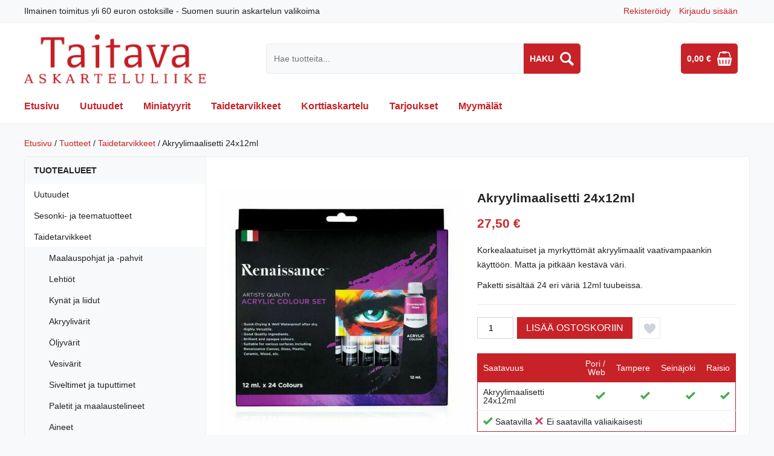

--- FILE ---
content_type: text/html; charset=utf-8
request_url: https://askarteluliiketaitava.fi/tuote/akryylimaalisetti-24x12ml?cid=133
body_size: 11384
content:
<!DOCTYPE html>
<html>
  <head>
    <!-- Google tag (gtag.js) -->
    <script async src="https://www.googletagmanager.com/gtag/js?id=AW-381259262"></script>
    <script>
      window.dataLayer = window.dataLayer || [];
      function gtag(){dataLayer.push(arguments);}
      gtag('js', new Date());

      gtag('config', 'AW-381259262');
    </script>

    <title>Akryylimaalisetti 24x12ml |Askarteluliike Taitava</title>
    <meta name="csrf-param" content="authenticity_token" />
<meta name="csrf-token" content="4BVX2JWKGEguWFAabEAYLRdFwQowFC1cA46B26DN2nJ1/TVc6ytnIhh6WCIyZ/ehFFhlUuUiuquTI0X5kJPjtw==" />

    <meta charset="utf-8" />

    <link rel="shortcut icon" href="/favicon.png" />

    <link rel="stylesheet" media="screen" href="/assets/application-3f5cc58461e740398359ce520e620290d67d05ea2274c4490e802dc64cd3f6d9.css" />
    <script src="/assets/application-f73a9eb91a58fe6a344057b6bdd4e29e8f8e7a4914a5f5b27b965a34167a3bce.js"></script>

    <link rel="stylesheet" href="https://use.fontawesome.com/releases/v5.8.1/css/all.css" integrity="sha384-50oBUHEmvpQ+1lW4y57PTFmhCaXp0ML5d60M1M7uH2+nqUivzIebhndOJK28anvf" crossorigin="anonymous">

    <meta name="description" content="Askarteluliike Taitavan laajassa valikoimassa on reilusti yli 10 000 laadukasta askartelu- ja taidetarviketta. Nopea toimitus. Edulliset hinnat. Yli 60€ tilauksiin ilmainen toimitus.">

    <meta name="viewport" content="width=device-width, initial-scale=1">

    <meta name="google-site-verification" content="mq7ZFyhAp64JvaGjeCRTYE4kjk5FI-r2DmS-3_SMQkg" />

    <!-- Ho.191009 code https://askarteluliiketaitava.fi/ -->
    <script>
        (function(h,o,t,j,a,r){
            h.hj=h.hj||function(){(h.hj.q=h.hj.q||[]).push(arguments)};
            h._hjSettings={hjid:1520155,hjsv:6};
            a=o.getElementsByTagName('head')[0];
            r=o.createElement('script');r.async=1;
            r.src=t+h._hjSettings.hjid+j+h._hjSettings.hjsv;
            a.appendChild(r);
        })(window,document,'https://static.hotjar.com/c/hotjar-','.js?sv=');
    </script>
  </head>

  <body class="locale-fi">
    		<script>
			gtag('event', 'view_item', {
				"items": [
					{
						"id": "15400",
						"name": "Akryylimaalisetti 24x12ml",
					}
				]
			});
		</script>

    
    

    <div id="topbar">
      <div class="grid">
        <div class="col-6-12">
          <div class="topbar-banner">Ilmainen toimitus yli 60 euron ostoksille - Suomen suurin askartelun valikoima</div>
        </div>
        <div class="col-6-12">
          <div class="links">
              <a href="https://askarteluliiketaitava.fi/customer/register">Rekisteröidy</a>
              <a href="https://askarteluliiketaitava.fi/customer/login">Kirjaudu sisään</a>
          </div>
        </div>
      </div>
    </div>

    <div id="wrapper">
      <header id="top">
        <div class="grid">
          <div class="col-4-12 logo-container">
            <a href="https://askarteluliiketaitava.fi/" id="logo">
              <img src="/assets/logo.png" />
            </a>
          </div>
          <div class="col-8-12">
            <div class="search-cart-container">
              <div class="search-container">
                <form id="search" action="https://askarteluliiketaitava.fi/tuote/haku" method="get">
                  <input type="text" name="w" placeholder="Hae tuotteita..." />
                  <input type="submit" value="Haku" />
                </form>
              </div>
              <div class="cart-container">
                <div class="clearfix">
                  <a href="https://askarteluliiketaitava.fi/cart" id="minicart">
                    <div id="minicart-total">0,00 €</div>
                  </a>
                </div>
              </div>
            </div>
          </div>
        </div>

          <div class="grid">
            <div class="col-1-1">
              <nav id="main-menu">
                <ul class="clearfix">
                    <li class="menu-item menu-item-9 menu-item-slug-etusivu">
                      <a href="/">Etusivu</a>
                    </li>
                    <li class="menu-item menu-item-42 menu-item-slug-uutuudet">
                      <a href="/tuote/kategoria/uutuudet">Uutuudet</a>
                    </li>
                    <li class="menu-item menu-item-43 menu-item-slug-miniatyyrit">
                      <a href="/tuote/kategoria/miniatyyrit">Miniatyyrit</a>
                    </li>
                    <li class="menu-item menu-item-44 menu-item-slug-taidetarvikkeet">
                      <a href="/tuote/kategoria/taidetarvikkeet">Taidetarvikkeet</a>
                    </li>
                    <li class="menu-item menu-item-45 menu-item-slug-korttiaskartelu">
                      <a href="/tuote/kategoria/korttiaskartelu">Korttiaskartelu</a>
                    </li>
                    <li class="menu-item menu-item-46 menu-item-slug-tarjoukset">
                      <a href="/tuote/kategoria/poistuvat-tuotteet">Tarjoukset</a>
                    </li>
                    <li class="menu-item menu-item-21 menu-item-slug-myymalat">
                      <a href="/content/myymalat">Myymälät</a>
                    </li>
                </ul>
              </nav>
            </div>
          </div>
      </header>


      <div class="grid">
        <div class="col-12-12">
          <div id="breadcrumbs">
            <a href="/">Etusivu</a> / <a href="/tuote">Tuotteet</a> / <a href="/tuote/kategoria/taidetarvikkeet">Taidetarvikkeet</a> / Akryylimaalisetti 24x12ml
          </div>
        </div>
      </div>

      <div class="grid" id="main">
          <div class="col-3-12 sidebar-container">
            <div class="sidebar">
                <div class="block block-menu categories">
                  <h3 class="block-title">Tuotealueet</h3>
                  <div class="block-content">
                    <a class="mobile-toggle" href="#">
                      <div class="title">Tuotealueet</div>
                      <div class="hamburger"><i class="fas fa-bars"></i></div>
                    </a>
                    <nav>
                      <ul class="clearfix">
                          <li class=""><a href="/tuote/kategoria/uutuudet">Uutuudet</a></li>
                          <li class=""><a href="/tuote/kategoria/sesonkituotteet">Sesonki- ja teematuotteet</a></li>
                          <li class=""><a href="/tuote/kategoria/taidetarvikkeet">Taidetarvikkeet</a></li>
                              <li class="nested"><a href="/tuote/kategoria/maalauspohjat-ja-pahvit">Maalauspohjat ja -pahvit</a></li>
                              <li class="nested"><a href="/tuote/kategoria/lehtiot">Lehtiöt</a></li>
                              <li class="nested"><a href="/tuote/kategoria/kynat-ja-liidut">Kynät ja liidut</a></li>
                              <li class="nested"><a href="/tuote/kategoria/akryylivarit">Akryylivärit</a></li>
                              <li class="nested"><a href="/tuote/kategoria/oljyvarit">Öljyvärit</a></li>
                              <li class="nested"><a href="/tuote/kategoria/vesivarit">Vesivärit</a></li>
                              <li class="nested"><a href="/tuote/kategoria/siveltimet-ja-tuputtimet">Siveltimet ja tuputtimet</a></li>
                              <li class="nested"><a href="/tuote/kategoria/paletit-ja-maalaustelineet">Paletit ja maalaustelineet</a></li>
                              <li class="nested"><a href="/tuote/kategoria/aineet">Aineet</a></li>
                              <li class="nested"><a href="/tuote/kategoria/muut-taidetarvikkeet">Muut taidetarvikkeet</a></li>
                          <li class=""><a href="/tuote/kategoria/mixed-media">Mixed Media</a></li>
                          <li class=""><a href="/tuote/kategoria/miniatyyrit">Miniatyyrit</a></li>
                          <li class=""><a href="/tuote/kategoria/askartelu">Askartelu</a></li>
                          <li class=""><a href="/tuote/kategoria/korttiaskartelu">Korttiaskartelu</a></li>
                          <li class=""><a href="/tuote/kategoria/tarrat">Tarrat</a></li>
                          <li class=""><a href="/tuote/kategoria/timanttimaalaus">Timanttimaalaus</a></li>
                          <li class=""><a href="/tuote/kategoria/paint-by-numbers">Paint-by-numbers</a></li>
                          <li class=""><a href="/tuote/kategoria/pistemaalaus">Pistemaalaus</a></li>
                          <li class=""><a href="/tuote/kategoria/tussit-ja-kynat">Tussit ja kynät</a></li>
                          <li class=""><a href="/tuote/kategoria/muistikirjat-vihot-varityskirjat">Muistikirjat, vihot, värityskirjat</a></li>
                          <li class=""><a href="/tuote/kategoria/paperit">Paperit ja kartongit</a></li>
                          <li class=""><a href="/tuote/kategoria/kalenteriaskartelu">Kalenteriaskartelu</a></li>
                          <li class=""><a href="/tuote/kategoria/sakset-leikkurit-ja-lavistajat">Leikkurit, säilytys ja työvälineet</a></li>
                          <li class=""><a href="/tuote/kategoria/maalit-ja-lakat">Maalit ja lakat</a></li>
                          <li class=""><a href="/tuote/kategoria/liimat-ja-magneetit">Liimat, magneetit ja teipit</a></li>
                          <li class=""><a href="/tuote/kategoria/koruaskartelu">Koruaskartelu</a></li>
                          <li class=""><a href="/tuote/kategoria/nauhat">Nauhat ja narut</a></li>
                          <li class=""><a href="/tuote/kategoria/askartelumassat">Askartelumassat</a></li>
                          <li class=""><a href="/tuote/kategoria/tekstiilit">Tekstiilit</a></li>
                          <li class=""><a href="/tuote/kategoria/ompelu-ja-langat">Ompelu ja langat</a></li>
                          <li class=""><a href="/tuote/kategoria/hama-helmet">Hama-helmet</a></li>
                          <li class=""><a href="/tuote/kategoria/lasten-askartelutarvikkeet">Lasten askartelutarvikkeet</a></li>
                          <li class=""><a href="/tuote/kategoria/leimasimet-ja-embossaus">Leimasimet ja musteet</a></li>
                          <li class=""><a href="/tuote/kategoria/paketointi">Paketointi</a></li>
                          <li class=""><a href="/tuote/kategoria/askartelupakkaukset">Askartelupakkaukset</a></li>
                          <li class=""><a href="/tuote/kategoria/puutuotteet">Puutuotteet</a></li>
                          <li class=""><a href="/tuote/kategoria/villat-ja-huopa">Villat ja huovat</a></li>
                          <li class=""><a href="/tuote/kategoria/saippuanvalmistus">Saippuanvalmistus</a></li>
                          <li class=""><a href="/tuote/kategoria/kynttilanvalmistus">Kynttilänvalmistus</a></li>
                          <li class=""><a href="/tuote/kategoria/pientarvikkeet">Pientarvikkeet</a></li>
                          <li class=""><a href="/tuote/kategoria/styroksit-ja-massapallot">Styroxit ja massapallot</a></li>
                          <li class=""><a href="/tuote/kategoria/sapluunat">Sapluunat</a></li>
                          <li class=""><a href="/tuote/kategoria/warhammer">Warhammer</a></li>
                          <li class=""><a href="/tuote/kategoria/lahjakortit">Lahjakortit</a></li>
                          <li class=""><a href="/tuote/kategoria/poistuvat-tuotteet">Tarjoukset / Poistuvat tuotteet</a></li>
                          <li class=""><a href="/tuote/kategoria/tuotteet-valmistajan-mukaan">Tuotteet valmistajan mukaan</a></li>
                      </ul>
                    </nav>
                  </div>
                </div>

              <div class="block block-menu categories">
                <h3 class="block-title">Uutiskirje</h3>
                <div class="block-content">
                  <p>Tilaa Taitavan uutiskirje ja saat kuulla ensimmäisenä uusista tarjouksista.</p>

                  <form action="https://askarteluliiketaitava.fi/newsletter/subscribe" method="post" id="newsletter-subscribe-form">
                    <div class="subtitle_1769827101"><style media="screen">.subtitle_1769827101 {position:absolute!important;top:-9999px;left:-9999px;}</style><label for="subtitle">If you are a human, ignore this field</label><input type="text" name="subtitle" id="subtitle" autocomplete="off" tabindex="-1" /></div>

                    <input type="email" name="email" placeholder="Sähköposti" />
                    <input type="hidden" name="redirect" value="https://askarteluliiketaitava.fi/tuote/akryylimaalisetti-24x12ml?cid=133" />
                    <input type="hidden" value="sivupalkki" name="source" />
                    <input type="submit" value="Tilaa" class="button" />
                  </form>
                </div>
              </div>

            </div>
          </div>
          <div class="col-9-12 main-container">


          <section id="content">
              <div id="messages">
  </div>



            
<div id="product">
  <div class="clearfix">
    <div class="col-6-12">
      <div class="product-images-container">
        <div class="product-images">
            <div class="product-image">
              <a href="/uploads/images/73997/218126-akryylivarit-24x12ml-02.jpg" class="product-image-anchor">
                <img src="/uploads/images/73997/medium_218126-akryylivarit-24x12ml-02.jpg" data-image-id="73997" />
              </a>
            </div>
            <div class="product-image">
              <a href="/uploads/images/73996/218126-akryylivarit-24x12ml-01.jpg" class="product-image-anchor">
                <img src="/uploads/images/73996/medium_218126-akryylivarit-24x12ml-01.jpg" data-image-id="73996" />
              </a>
            </div>
            <div class="product-image">
              <a href="/uploads/images/73999/218126-akryylivarit-24x12ml-04.jpg" class="product-image-anchor">
                <img src="/uploads/images/73999/medium_218126-akryylivarit-24x12ml-04.jpg" data-image-id="73999" />
              </a>
            </div>
            <div class="product-image">
              <a href="/uploads/images/73998/218126-akryylivarit-24x12ml-03.jpg" class="product-image-anchor">
                <img src="/uploads/images/73998/medium_218126-akryylivarit-24x12ml-03.jpg" data-image-id="73998" />
              </a>
            </div>
            <div class="product-image">
              <a href="/uploads/images/74000/218126-akryylivarit-24x12ml-05.jpg" class="product-image-anchor">
                <img src="/uploads/images/74000/medium_218126-akryylivarit-24x12ml-05.jpg" data-image-id="74000" />
              </a>
            </div>
            <div class="product-image">
              <a href="/uploads/images/74001/218126-akryylivarit-24x12ml-06.jpg" class="product-image-anchor">
                <img src="/uploads/images/74001/medium_218126-akryylivarit-24x12ml-06.jpg" data-image-id="74001" />
              </a>
            </div>
            <div class="product-image">
              <a href="/uploads/images/74002/218126-akryylivarit-24x12ml-07.jpg" class="product-image-anchor">
                <img src="/uploads/images/74002/medium_218126-akryylivarit-24x12ml-07.jpg" data-image-id="74002" />
              </a>
            </div>
            <div class="product-image">
              <a href="/uploads/images/74003/218126-akryylivarit-24x12ml-08.jpg" class="product-image-anchor">
                <img src="/uploads/images/74003/medium_218126-akryylivarit-24x12ml-08.jpg" data-image-id="74003" />
              </a>
            </div>
            <div class="product-image">
              <a href="/uploads/images/1116/RNS__003_.jpg" class="product-image-anchor">
                <img src="/uploads/images/1116/medium_RNS__003_.jpg" data-image-id="1116" />
              </a>
            </div>
        </div>

        <ul class="product-image-thumbs clearfix">
            <li data-index="0" data-image-id="73997" v-on:click="selectVariantByImage(73997)"><img src="/uploads/images/73997/tiny_218126-akryylivarit-24x12ml-02.jpg" /></li>
            <li data-index="1" data-image-id="73996" v-on:click="selectVariantByImage(73996)"><img src="/uploads/images/73996/tiny_218126-akryylivarit-24x12ml-01.jpg" /></li>
            <li data-index="2" data-image-id="73999" v-on:click="selectVariantByImage(73999)"><img src="/uploads/images/73999/tiny_218126-akryylivarit-24x12ml-04.jpg" /></li>
            <li data-index="3" data-image-id="73998" v-on:click="selectVariantByImage(73998)"><img src="/uploads/images/73998/tiny_218126-akryylivarit-24x12ml-03.jpg" /></li>
            <li data-index="4" data-image-id="74000" v-on:click="selectVariantByImage(74000)"><img src="/uploads/images/74000/tiny_218126-akryylivarit-24x12ml-05.jpg" /></li>
            <li data-index="5" data-image-id="74001" v-on:click="selectVariantByImage(74001)"><img src="/uploads/images/74001/tiny_218126-akryylivarit-24x12ml-06.jpg" /></li>
            <li data-index="6" data-image-id="74002" v-on:click="selectVariantByImage(74002)"><img src="/uploads/images/74002/tiny_218126-akryylivarit-24x12ml-07.jpg" /></li>
            <li data-index="7" data-image-id="74003" v-on:click="selectVariantByImage(74003)"><img src="/uploads/images/74003/tiny_218126-akryylivarit-24x12ml-08.jpg" /></li>
            <li data-index="8" data-image-id="1116" v-on:click="selectVariantByImage(1116)"><img src="/uploads/images/1116/tiny_RNS__003_.jpg" /></li>
        </ul>

      </div>
    </div>
    <div class="col-6-12">
      <div class="product-info">
        <h1>Akryylimaalisetti 24x12ml</h1>
        <div v-if="selectedVariant" class="product-pricing clearfix">
          <div class="product-prices">
            <div class="product-price">
              {{ selectedVariant.price }} €
            </div>
            <div v-if="selectedVariant.regular_price_cents > selectedVariant.price_cents" class="product-msrp-price">
              {{ selectedVariant.regular_price }} €
            </div>
          </div>
          <div v-if="selectedVariant.discount_pct > 0 && selectedVariant.label_discounted" class="product-discount">
            <div class="product-discount-value">-{{ Math.round(selectedVariant.discount_pct) }}%</div>
          </div>
        </div>
        <div v-if="!selectedVariant" class="product-pricing clearfix">
          <div class="product-prices">
            <div class="product-price">
              - €
            </div>
          </div>
        </div>


        <div class="product-body">
          <p style="">Korkealaatuiset ja myrkyttömät akryylimaalit vaativampaankin käyttöön. Matta ja pitkään kestävä väri.</p><p style="">Paketti sisältää 24 eri väriä 12ml tuubeissa.</p>
        </div>
        <form action="https://askarteluliiketaitava.fi/cart/add" method="POST" id="add-to-cart-form">
            <input type="hidden" name="product_id" value="15400" />

          <div class="clearfix">
            <input type="number" min="1" name="quantity" value="1" />

            <input type="submit" value="Lisää ostoskoriin" :disabled="!canSubmit" />

            <div class="add-to-wishlist-container">
              <a href="#" class="add-to-wishlist" title="Lisää toivelistalle" v-on:click.prevent="toggleWishlistForm"><svg height="26" fill="#ced4da" class="octicon octicon-heart" viewBox="0 0 12 16" version="1.1" width="19" aria-hidden="true"><path fill-rule="evenodd" d="M9 2c-.97 0-1.69.42-2.2 1-.51.58-.78.92-.8 1-.02-.08-.28-.42-.8-1-.52-.58-1.17-1-2.2-1-1.632.086-2.954 1.333-3 3 0 .52.09 1.52.67 2.67C1.25 8.82 3.01 10.61 6 13c2.98-2.39 4.77-4.17 5.34-5.33C11.91 6.51 12 5.5 12 5c-.047-1.69-1.342-2.913-3-3z"/></svg></a>

              <div class="wishlist-form" v-if="displayWishlistForm">
                <template v-if="loggedIn">
                  <div class="wishlists">
                    <div class="wishlist" v-for="wishlist in wishlists">
                      <a href="#" v-on:click.prevent="addToWishlist(wishlist)"><svg height="16" fill="#ced4da" class="octicon octicon-list-unordered" viewBox="0 0 12 16" version="1.1" width="12" aria-hidden="true"><path fill-rule="evenodd" d="M2 13c0 .59 0 1-.59 1H.59C0 14 0 13.59 0 13c0-.59 0-1 .59-1h.81c.59 0 .59.41.59 1H2zm2.59-9h6.81c.59 0 .59-.41.59-1 0-.59 0-1-.59-1H4.59C4 2 4 2.41 4 3c0 .59 0 1 .59 1zM1.41 7H.59C0 7 0 7.41 0 8c0 .59 0 1 .59 1h.81c.59 0 .59-.41.59-1 0-.59 0-1-.59-1h.01zm0-5H.59C0 2 0 2.41 0 3c0 .59 0 1 .59 1h.81c.59 0 .59-.41.59-1 0-.59 0-1-.59-1h.01zm10 5H4.59C4 7 4 7.41 4 8c0 .59 0 1 .59 1h6.81c.59 0 .59-.41.59-1 0-.59 0-1-.59-1h.01zm0 5H4.59C4 12 4 12.41 4 13c0 .59 0 1 .59 1h6.81c.59 0 .59-.41.59-1 0-.59 0-1-.59-1h.01z"/></svg>{{ wishlist.title }}</a>
                    </div>
                  </div>

                  <div class="wishlist-add">
                    <a href="#" v-on:click.prevent="createWishlist"><svg height="16" fill="#C62228" class="octicon octicon-plus" viewBox="0 0 12 16" version="1.1" width="12" aria-hidden="true"><path fill-rule="evenodd" d="M12 9H7v5H5V9H0V7h5V2h2v5h5v2z"/></svg>&nbsp;Uusi toivelista</a>
                  </div>

                  <div class="wishlist-added" v-if="wishlistStatus == 'completed'">
                    <svg height="16" fill="#2b8a3e" class="octicon octicon-check" viewBox="0 0 12 16" version="1.1" width="12" aria-hidden="true"><path fill-rule="evenodd" d="M12 5l-8 8-4-4 1.5-1.5L4 10l6.5-6.5L12 5z"/></svg>&nbsp;Tuote lisätty <a v-bind:href="wishlistUrl" target="_blank">toivelistalle</a>
                  </div>
                </template>
                <template v-else>
                  <p>Kirjaudu sisään tai rekisteröidy lisätäksesi tuotteen toivelistalle.</p>
                  <p><a href="https://askarteluliiketaitava.fi/customer/login" class="button button-sm" target="_blank">Kirjaudu sisään / rekisteröidy</a></p>
                </template>

                <div class="wishlist-processing" v-if="wishlistStatus == 'processing'"></div>
              </div>
            </div>
          </div>

          <span v-if="!canSubmit">Ei saatavilla</span>
        </form>

        <div class="product-availability">
          <table class="table">
            <thead>
              <tr>
                <th>Saatavuus</th>
                <th class="numeric">Pori / Web</th>
                  <th class="numeric">Tampere</th>
                  <th class="numeric">Seinäjoki</th>
                  <th class="numeric">Raisio</th>
              </tr>
            </thead>
            <tbody>
                <tr>
                  <td>Akryylimaalisetti 24x12ml</td>
                  <td class="numeric"><div class='icon-tick'></div></td>

                    <td class="numeric"><div class='icon-tick'></div></td>
                    <td class="numeric"><div class='icon-tick'></div></td>
                    <td class="numeric"><div class='icon-tick'></div></td>
                </tr>
            </tbody>
            <tfoot>
              <tr>
                <td colspan="5"><div class='icon-tick'></div> Saatavilla <div class='icon-close'></div> Ei saatavilla väliaikaisesti</td>
              </tr>
            </tfoot>
          </table>
        </div>
      </div>
    </div>
  </div>

    <div id="recommended-products">
      <h2 class="">Katso myös nämä</h2>

      <div class="product-teasers">
          <div class="product-teaser child-1">
  <div class="product-image">
    <a href="https://askarteluliiketaitava.fi/tuote/akryylimaalisetti-12x12ml?cid=133">
      <img src="/uploads/images/73990/small_199333-akryylivarit-12x12ml-02.jpg" />
    </a>


  </div>
  <h3 class="product-title">
    <a href="https://askarteluliiketaitava.fi/tuote/akryylimaalisetti-12x12ml?cid=133">Akryylimaalisetti 12x12ml</a>
  </h3>
  <div class="product-pricing">
    <span class="product-price">14,50 €</span>
  </div>

</div>

          <div class="product-teaser child-2">
  <div class="product-image">
    <a href="https://askarteluliiketaitava.fi/tuote/akryylimaalisetti-12x12ml-pastellisavyt?cid=133">
      <img src="/uploads/images/74004/small_275891-akryylivarit-12x12ml-pastelli-02.jpg" />
    </a>


  </div>
  <h3 class="product-title">
    <a href="https://askarteluliiketaitava.fi/tuote/akryylimaalisetti-12x12ml-pastellisavyt?cid=133">Akryylimaalisetti 12x12ml pastellisävyt</a>
  </h3>
  <div class="product-pricing">
    <span class="product-price">14,50 €</span>
  </div>

</div>

          <div class="product-teaser child-3">
  <div class="product-image">
    <a href="https://askarteluliiketaitava.fi/tuote/akryylimaalisetti-kiiltava-12x30ml?cid=133">
      <img src="/uploads/images/4889/small_821490_01.jpg" />
    </a>


  </div>
  <h3 class="product-title">
    <a href="https://askarteluliiketaitava.fi/tuote/akryylimaalisetti-kiiltava-12x30ml?cid=133">Akryylimaalisetti kiiltävä 12x30ml</a>
  </h3>
  <div class="product-pricing">
    <span class="product-price">26,95 €</span>
  </div>

</div>

      </div>
    </div>

</div>

<script>
$(document).ready(function() {
  var product = new Vue({
    el: '#product',
    data: {
      product: {"id":15400,"status":"published","price_currency":"EUR","regular_price_cents":2750,"sale_price_cents":null,"sale_price_starts_at":"2025-12-22T00:00:00.000+02:00","sale_price_ends_at":"2025-12-22T23:00:00.000+02:00","tax_rate":"standard","inventory_quantity":5,"inventory_policy":"stop_selling","weight":null,"length":null,"width":null,"height":null,"sku":"218126","upc":"8851907218126","label_new":false,"label_discounted":false,"created_at":"2019-03-07T17:03:45.000+02:00","updated_at":"2026-01-04T13:36:41.000+02:00","parent_id":null,"slug":"akryylimaalisetti-24x12ml","shipping_group_id":null,"order_items_count":38,"display_on_frontpage":false,"recommended_product_ids":[],"sticky":false,"is_giftcard":false,"scheduled_price_cents":2000,"max_per_cart":null,"sort_order":null,"lead_time":null,"virtual":false,"related_product_ids":["","15389","22578","14787"],"block_discounts":false,"title":"Akryylimaalisetti 24x12ml","description":"\u003cp style=\"\"\u003eKorkealaatuiset ja myrkyttömät akryylimaalit vaativampaankin käyttöön. Matta ja pitkään kestävä väri.\u003c/p\u003e\u003cp style=\"\"\u003ePaketti sisältää 24 eri väriä 12ml tuubeissa.\u003c/p\u003e","regular_price":"27,50","sale_price":"","scheduled_price":"20,00","price_cents":2750,"price":"27,50","options_title":"","images":[{"image_product_id":78772,"image_product_weight":0,"id":73997,"created_at":"2025-06-10T16:05:42.000+03:00","updated_at":"2025-06-10T16:05:42.000+03:00","tiny":{"url":"/uploads/images/73997/tiny_218126-akryylivarit-24x12ml-02.jpg"},"small":{"url":"/uploads/images/73997/small_218126-akryylivarit-24x12ml-02.jpg"},"medium":{"url":"/uploads/images/73997/medium_218126-akryylivarit-24x12ml-02.jpg"},"url":"/uploads/images/73997/218126-akryylivarit-24x12ml-02.jpg"},{"image_product_id":78771,"image_product_weight":1,"id":73996,"created_at":"2025-06-10T16:05:42.000+03:00","updated_at":"2025-06-10T16:05:42.000+03:00","tiny":{"url":"/uploads/images/73996/tiny_218126-akryylivarit-24x12ml-01.jpg"},"small":{"url":"/uploads/images/73996/small_218126-akryylivarit-24x12ml-01.jpg"},"medium":{"url":"/uploads/images/73996/medium_218126-akryylivarit-24x12ml-01.jpg"},"url":"/uploads/images/73996/218126-akryylivarit-24x12ml-01.jpg"},{"image_product_id":78774,"image_product_weight":2,"id":73999,"created_at":"2025-06-10T16:05:42.000+03:00","updated_at":"2025-06-10T16:05:42.000+03:00","tiny":{"url":"/uploads/images/73999/tiny_218126-akryylivarit-24x12ml-04.jpg"},"small":{"url":"/uploads/images/73999/small_218126-akryylivarit-24x12ml-04.jpg"},"medium":{"url":"/uploads/images/73999/medium_218126-akryylivarit-24x12ml-04.jpg"},"url":"/uploads/images/73999/218126-akryylivarit-24x12ml-04.jpg"},{"image_product_id":78773,"image_product_weight":3,"id":73998,"created_at":"2025-06-10T16:05:42.000+03:00","updated_at":"2025-06-10T16:05:42.000+03:00","tiny":{"url":"/uploads/images/73998/tiny_218126-akryylivarit-24x12ml-03.jpg"},"small":{"url":"/uploads/images/73998/small_218126-akryylivarit-24x12ml-03.jpg"},"medium":{"url":"/uploads/images/73998/medium_218126-akryylivarit-24x12ml-03.jpg"},"url":"/uploads/images/73998/218126-akryylivarit-24x12ml-03.jpg"},{"image_product_id":78775,"image_product_weight":4,"id":74000,"created_at":"2025-06-10T16:05:43.000+03:00","updated_at":"2025-06-10T16:05:43.000+03:00","tiny":{"url":"/uploads/images/74000/tiny_218126-akryylivarit-24x12ml-05.jpg"},"small":{"url":"/uploads/images/74000/small_218126-akryylivarit-24x12ml-05.jpg"},"medium":{"url":"/uploads/images/74000/medium_218126-akryylivarit-24x12ml-05.jpg"},"url":"/uploads/images/74000/218126-akryylivarit-24x12ml-05.jpg"},{"image_product_id":78776,"image_product_weight":5,"id":74001,"created_at":"2025-06-10T16:05:43.000+03:00","updated_at":"2025-06-10T16:05:43.000+03:00","tiny":{"url":"/uploads/images/74001/tiny_218126-akryylivarit-24x12ml-06.jpg"},"small":{"url":"/uploads/images/74001/small_218126-akryylivarit-24x12ml-06.jpg"},"medium":{"url":"/uploads/images/74001/medium_218126-akryylivarit-24x12ml-06.jpg"},"url":"/uploads/images/74001/218126-akryylivarit-24x12ml-06.jpg"},{"image_product_id":78777,"image_product_weight":6,"id":74002,"created_at":"2025-06-10T16:05:43.000+03:00","updated_at":"2025-06-10T16:05:43.000+03:00","tiny":{"url":"/uploads/images/74002/tiny_218126-akryylivarit-24x12ml-07.jpg"},"small":{"url":"/uploads/images/74002/small_218126-akryylivarit-24x12ml-07.jpg"},"medium":{"url":"/uploads/images/74002/medium_218126-akryylivarit-24x12ml-07.jpg"},"url":"/uploads/images/74002/218126-akryylivarit-24x12ml-07.jpg"},{"image_product_id":78778,"image_product_weight":7,"id":74003,"created_at":"2025-06-10T16:05:44.000+03:00","updated_at":"2025-06-10T16:05:44.000+03:00","tiny":{"url":"/uploads/images/74003/tiny_218126-akryylivarit-24x12ml-08.jpg"},"small":{"url":"/uploads/images/74003/small_218126-akryylivarit-24x12ml-08.jpg"},"medium":{"url":"/uploads/images/74003/medium_218126-akryylivarit-24x12ml-08.jpg"},"url":"/uploads/images/74003/218126-akryylivarit-24x12ml-08.jpg"},{"image_product_id":1027,"image_product_weight":8,"id":1116,"created_at":"2019-03-24T14:05:44.000+02:00","updated_at":"2019-03-24T14:05:44.000+02:00","tiny":{"url":"/uploads/images/1116/tiny_RNS__003_.jpg"},"small":{"url":"/uploads/images/1116/small_RNS__003_.jpg"},"medium":{"url":"/uploads/images/1116/medium_RNS__003_.jpg"},"url":"/uploads/images/1116/RNS__003_.jpg"}],"variants":[],"product_videos":[],"discount_pct":0.0,"taxons":[{"id":312,"taxonomy_id":16,"ancestry":null,"weight":4,"created_at":"2019-03-23T14:14:55.000+02:00","updated_at":"2021-09-29T16:23:04.000+03:00","slug":"renaissance","children_count":0,"title":"Renaissance","description":null,"image_id":null,"depth":0,"parent_id":null,"title_sunk":" Renaissance","image":{}},{"id":137,"taxonomy_id":14,"ancestry":"133","weight":6,"created_at":"2019-03-13T11:14:27.000+02:00","updated_at":"2026-01-29T12:19:22.000+02:00","slug":"akryylivarit","children_count":0,"title":"Akryylivärit","description":null,"image_id":null,"depth":1,"parent_id":133,"title_sunk":"-  Akryylivärit","image":{}},{"id":321,"taxonomy_id":7,"ancestry":null,"weight":12,"created_at":"2019-03-23T14:33:34.000+02:00","updated_at":"2021-09-29T16:22:19.000+03:00","slug":"lajitelma","children_count":0,"title":"Lajitelma","description":null,"image_id":null,"depth":0,"parent_id":null,"title_sunk":" Lajitelma","image":{}},{"id":133,"taxonomy_id":14,"ancestry":null,"weight":390,"created_at":"2019-03-13T11:12:53.000+02:00","updated_at":"2026-01-29T12:19:22.000+02:00","slug":"taidetarvikkeet","children_count":10,"title":"Taidetarvikkeet","description":null,"image_id":null,"depth":0,"parent_id":null,"title_sunk":" Taidetarvikkeet","image":{}}],"taxons_by_taxonomy":{"7":[{"id":321,"taxonomy_id":7,"ancestry":null,"weight":12,"created_at":"2019-03-23T14:33:34.000+02:00","updated_at":"2021-09-29T16:22:19.000+03:00","slug":"lajitelma","children_count":0,"title":"Lajitelma","description":null,"image_id":null,"depth":0,"parent_id":null,"title_sunk":" Lajitelma","image":{}}],"14":[{"id":137,"taxonomy_id":14,"ancestry":"133","weight":6,"created_at":"2019-03-13T11:14:27.000+02:00","updated_at":"2026-01-29T12:19:22.000+02:00","slug":"akryylivarit","children_count":0,"title":"Akryylivärit","description":null,"image_id":null,"depth":1,"parent_id":133,"title_sunk":"-  Akryylivärit","image":{}},{"id":133,"taxonomy_id":14,"ancestry":null,"weight":390,"created_at":"2019-03-13T11:12:53.000+02:00","updated_at":"2026-01-29T12:19:22.000+02:00","slug":"taidetarvikkeet","children_count":10,"title":"Taidetarvikkeet","description":null,"image_id":null,"depth":0,"parent_id":null,"title_sunk":" Taidetarvikkeet","image":{}}],"16":[{"id":312,"taxonomy_id":16,"ancestry":null,"weight":4,"created_at":"2019-03-23T14:14:55.000+02:00","updated_at":"2021-09-29T16:23:04.000+03:00","slug":"renaissance","children_count":0,"title":"Renaissance","description":null,"image_id":null,"depth":0,"parent_id":null,"title_sunk":" Renaissance","image":{}}]},"inventory_quantities":{"1":{"inventory_quantity":4,"id":5725},"2":{"inventory_quantity":2,"id":26074},"3":{"inventory_quantity":2,"id":52420}},"variant_options":[],"variant_option_types":"","options":[]},
      variant_option_types: [],
      selectedOptions: {},
      selectedVariant: {"id":15400,"status":"published","price_currency":"EUR","regular_price_cents":2750,"sale_price_cents":null,"sale_price_starts_at":"2025-12-22T00:00:00.000+02:00","sale_price_ends_at":"2025-12-22T23:00:00.000+02:00","tax_rate":"standard","inventory_quantity":5,"inventory_policy":"stop_selling","weight":null,"length":null,"width":null,"height":null,"sku":"218126","upc":"8851907218126","label_new":false,"label_discounted":false,"created_at":"2019-03-07T17:03:45.000+02:00","updated_at":"2026-01-04T13:36:41.000+02:00","parent_id":null,"slug":"akryylimaalisetti-24x12ml","shipping_group_id":null,"order_items_count":38,"display_on_frontpage":false,"recommended_product_ids":[],"sticky":false,"is_giftcard":false,"scheduled_price_cents":2000,"max_per_cart":null,"sort_order":null,"lead_time":null,"virtual":false,"related_product_ids":["","15389","22578","14787"],"block_discounts":false,"title":"Akryylimaalisetti 24x12ml","description":"\u003cp style=\"\"\u003eKorkealaatuiset ja myrkyttömät akryylimaalit vaativampaankin käyttöön. Matta ja pitkään kestävä väri.\u003c/p\u003e\u003cp style=\"\"\u003ePaketti sisältää 24 eri väriä 12ml tuubeissa.\u003c/p\u003e","regular_price":"27,50","sale_price":"","scheduled_price":"20,00","price_cents":2750,"price":"27,50","options_title":"","images":[{"image_product_id":78772,"image_product_weight":0,"id":73997,"created_at":"2025-06-10T16:05:42.000+03:00","updated_at":"2025-06-10T16:05:42.000+03:00","tiny":{"url":"/uploads/images/73997/tiny_218126-akryylivarit-24x12ml-02.jpg"},"small":{"url":"/uploads/images/73997/small_218126-akryylivarit-24x12ml-02.jpg"},"medium":{"url":"/uploads/images/73997/medium_218126-akryylivarit-24x12ml-02.jpg"},"url":"/uploads/images/73997/218126-akryylivarit-24x12ml-02.jpg"},{"image_product_id":78771,"image_product_weight":1,"id":73996,"created_at":"2025-06-10T16:05:42.000+03:00","updated_at":"2025-06-10T16:05:42.000+03:00","tiny":{"url":"/uploads/images/73996/tiny_218126-akryylivarit-24x12ml-01.jpg"},"small":{"url":"/uploads/images/73996/small_218126-akryylivarit-24x12ml-01.jpg"},"medium":{"url":"/uploads/images/73996/medium_218126-akryylivarit-24x12ml-01.jpg"},"url":"/uploads/images/73996/218126-akryylivarit-24x12ml-01.jpg"},{"image_product_id":78774,"image_product_weight":2,"id":73999,"created_at":"2025-06-10T16:05:42.000+03:00","updated_at":"2025-06-10T16:05:42.000+03:00","tiny":{"url":"/uploads/images/73999/tiny_218126-akryylivarit-24x12ml-04.jpg"},"small":{"url":"/uploads/images/73999/small_218126-akryylivarit-24x12ml-04.jpg"},"medium":{"url":"/uploads/images/73999/medium_218126-akryylivarit-24x12ml-04.jpg"},"url":"/uploads/images/73999/218126-akryylivarit-24x12ml-04.jpg"},{"image_product_id":78773,"image_product_weight":3,"id":73998,"created_at":"2025-06-10T16:05:42.000+03:00","updated_at":"2025-06-10T16:05:42.000+03:00","tiny":{"url":"/uploads/images/73998/tiny_218126-akryylivarit-24x12ml-03.jpg"},"small":{"url":"/uploads/images/73998/small_218126-akryylivarit-24x12ml-03.jpg"},"medium":{"url":"/uploads/images/73998/medium_218126-akryylivarit-24x12ml-03.jpg"},"url":"/uploads/images/73998/218126-akryylivarit-24x12ml-03.jpg"},{"image_product_id":78775,"image_product_weight":4,"id":74000,"created_at":"2025-06-10T16:05:43.000+03:00","updated_at":"2025-06-10T16:05:43.000+03:00","tiny":{"url":"/uploads/images/74000/tiny_218126-akryylivarit-24x12ml-05.jpg"},"small":{"url":"/uploads/images/74000/small_218126-akryylivarit-24x12ml-05.jpg"},"medium":{"url":"/uploads/images/74000/medium_218126-akryylivarit-24x12ml-05.jpg"},"url":"/uploads/images/74000/218126-akryylivarit-24x12ml-05.jpg"},{"image_product_id":78776,"image_product_weight":5,"id":74001,"created_at":"2025-06-10T16:05:43.000+03:00","updated_at":"2025-06-10T16:05:43.000+03:00","tiny":{"url":"/uploads/images/74001/tiny_218126-akryylivarit-24x12ml-06.jpg"},"small":{"url":"/uploads/images/74001/small_218126-akryylivarit-24x12ml-06.jpg"},"medium":{"url":"/uploads/images/74001/medium_218126-akryylivarit-24x12ml-06.jpg"},"url":"/uploads/images/74001/218126-akryylivarit-24x12ml-06.jpg"},{"image_product_id":78777,"image_product_weight":6,"id":74002,"created_at":"2025-06-10T16:05:43.000+03:00","updated_at":"2025-06-10T16:05:43.000+03:00","tiny":{"url":"/uploads/images/74002/tiny_218126-akryylivarit-24x12ml-07.jpg"},"small":{"url":"/uploads/images/74002/small_218126-akryylivarit-24x12ml-07.jpg"},"medium":{"url":"/uploads/images/74002/medium_218126-akryylivarit-24x12ml-07.jpg"},"url":"/uploads/images/74002/218126-akryylivarit-24x12ml-07.jpg"},{"image_product_id":78778,"image_product_weight":7,"id":74003,"created_at":"2025-06-10T16:05:44.000+03:00","updated_at":"2025-06-10T16:05:44.000+03:00","tiny":{"url":"/uploads/images/74003/tiny_218126-akryylivarit-24x12ml-08.jpg"},"small":{"url":"/uploads/images/74003/small_218126-akryylivarit-24x12ml-08.jpg"},"medium":{"url":"/uploads/images/74003/medium_218126-akryylivarit-24x12ml-08.jpg"},"url":"/uploads/images/74003/218126-akryylivarit-24x12ml-08.jpg"},{"image_product_id":1027,"image_product_weight":8,"id":1116,"created_at":"2019-03-24T14:05:44.000+02:00","updated_at":"2019-03-24T14:05:44.000+02:00","tiny":{"url":"/uploads/images/1116/tiny_RNS__003_.jpg"},"small":{"url":"/uploads/images/1116/small_RNS__003_.jpg"},"medium":{"url":"/uploads/images/1116/medium_RNS__003_.jpg"},"url":"/uploads/images/1116/RNS__003_.jpg"}],"variants":[],"product_videos":[],"discount_pct":0.0,"taxons":[{"id":312,"taxonomy_id":16,"ancestry":null,"weight":4,"created_at":"2019-03-23T14:14:55.000+02:00","updated_at":"2021-09-29T16:23:04.000+03:00","slug":"renaissance","children_count":0,"title":"Renaissance","description":null,"image_id":null,"depth":0,"parent_id":null,"title_sunk":" Renaissance","image":{}},{"id":137,"taxonomy_id":14,"ancestry":"133","weight":6,"created_at":"2019-03-13T11:14:27.000+02:00","updated_at":"2026-01-29T12:19:22.000+02:00","slug":"akryylivarit","children_count":0,"title":"Akryylivärit","description":null,"image_id":null,"depth":1,"parent_id":133,"title_sunk":"-  Akryylivärit","image":{}},{"id":321,"taxonomy_id":7,"ancestry":null,"weight":12,"created_at":"2019-03-23T14:33:34.000+02:00","updated_at":"2021-09-29T16:22:19.000+03:00","slug":"lajitelma","children_count":0,"title":"Lajitelma","description":null,"image_id":null,"depth":0,"parent_id":null,"title_sunk":" Lajitelma","image":{}},{"id":133,"taxonomy_id":14,"ancestry":null,"weight":390,"created_at":"2019-03-13T11:12:53.000+02:00","updated_at":"2026-01-29T12:19:22.000+02:00","slug":"taidetarvikkeet","children_count":10,"title":"Taidetarvikkeet","description":null,"image_id":null,"depth":0,"parent_id":null,"title_sunk":" Taidetarvikkeet","image":{}}],"taxons_by_taxonomy":{"7":[{"id":321,"taxonomy_id":7,"ancestry":null,"weight":12,"created_at":"2019-03-23T14:33:34.000+02:00","updated_at":"2021-09-29T16:22:19.000+03:00","slug":"lajitelma","children_count":0,"title":"Lajitelma","description":null,"image_id":null,"depth":0,"parent_id":null,"title_sunk":" Lajitelma","image":{}}],"14":[{"id":137,"taxonomy_id":14,"ancestry":"133","weight":6,"created_at":"2019-03-13T11:14:27.000+02:00","updated_at":"2026-01-29T12:19:22.000+02:00","slug":"akryylivarit","children_count":0,"title":"Akryylivärit","description":null,"image_id":null,"depth":1,"parent_id":133,"title_sunk":"-  Akryylivärit","image":{}},{"id":133,"taxonomy_id":14,"ancestry":null,"weight":390,"created_at":"2019-03-13T11:12:53.000+02:00","updated_at":"2026-01-29T12:19:22.000+02:00","slug":"taidetarvikkeet","children_count":10,"title":"Taidetarvikkeet","description":null,"image_id":null,"depth":0,"parent_id":null,"title_sunk":" Taidetarvikkeet","image":{}}],"16":[{"id":312,"taxonomy_id":16,"ancestry":null,"weight":4,"created_at":"2019-03-23T14:14:55.000+02:00","updated_at":"2021-09-29T16:23:04.000+03:00","slug":"renaissance","children_count":0,"title":"Renaissance","description":null,"image_id":null,"depth":0,"parent_id":null,"title_sunk":" Renaissance","image":{}}]},"inventory_quantities":{"1":{"inventory_quantity":4,"id":5725},"2":{"inventory_quantity":2,"id":26074},"3":{"inventory_quantity":2,"id":52420}},"variant_options":[],"variant_option_types":"","options":[]},
      loggedIn: false,
      wishlists: [],
      wishlistStatus: 'pending',
      wishlistUrl: '#',
      displayWishlistForm: false,
    },
    computed: {
      canSubmit: function() {
        if (this.product.variants.length > 1) {
          if (this.selectedVariant) {
            return this.canSellProduct(this.selectedVariant);
          }
          return false;
        }

        return this.canSellProduct(this.product);
      },
    },
    methods: {
      variantLabel: function(variant) {
        if ( ! this.canSellProduct(variant)) {
          return variant.options_title + " (loppu)";
        }

        return variant.options_title;
      },
      canSellProduct: function(product) {
        return product.inventory_quantity > 0 || product.inventory_policy == 'keep_selling';
      },
      selectVariantByImage: function(imageId) {
        var self = this;

        _.forEach(this.product.variants, function(variant) {
          if (variant.images && variant.images[0] && variant.images[0].id == imageId) {
            Vue.set(self, 'selectedVariant', variant);
          }
        });
      },
      setDefaultVariant: function() {
        if (this.product.variants.length > 0) {
          Vue.set(this, 'selectedVariant', this.product.variants[0]);

          this.$nextTick(function () {
            this.changeProductImage();
          });
        }
      },
      changeProductImage: function() {
        if (this.selectedVariant && this.selectedVariant.images && this.selectedVariant.images[0]) {
          var image = this.selectedVariant.images[0];
          $('.product-image-thumbs li').each(function(index) {
            if ($(this).data('image-id') == image.id) {
              $(this).click();
            }
          });
        }
      },
      /**
       * Toggle wishlist form
       */
      toggleWishlistForm: function() {
        Vue.set(this, 'displayWishlistForm', ! this.displayWishlistForm);
      },
      /**
       * Add to wishlist
       */
      addToWishlist: function(wishlist) {
        var self = this;

        var product_id = false;
        if (this.product.variants.length > 0) {
          if (this.selectedVariant) {
            product_id = this.selectedVariant.id;
          } else {
            product_id = this.product.variants[0].id;
          }
        } else {
          product_id = this.product.id;
        }

        Vue.set(this, 'wishlistStatus', 'processing');

        $.ajax({
          url: 'https://askarteluliiketaitava.fi/customer/wishlists/add-product.json',
          method: 'POST',
          dataType: 'json',
          data: {
            wishlist_id: wishlist.id,
            product_id: product_id,
          },
          success: function (result) {
            setTimeout(function(){
              Vue.set(self, 'wishlistUrl', result.wishlist_url);
              Vue.set(self, 'wishlistStatus', 'completed');
            }, 750);
          },
          error: function (jqXHR, textStatus, errorThrown) {
            Vue.set(self, 'wishlistStatus', 'pending');
            alert(textStatus + ' ' + errorThrown);
          },
        });
      },
      /**
       * Create wishlist
       */
      createWishlist: function() {
        var self = this;

        do {
          var title = prompt('Toivelistan nimi');
        } while(title !== null && title === "");

        Vue.set(this, 'wishlistStatus', 'processing');

        $.ajax({
          url: 'https://askarteluliiketaitava.fi/customer/wishlists.json',
          method: 'POST',
          dataType: 'json',
          data: {
            title: title,
          },
          success: function (result) {
            // Add product to the wishlist
            self.addToWishlist(result.wishlist);
          },
          error: function (jqXHR, textStatus, errorThrown) {
            Vue.set(self, 'wishlistStatus', 'pending');
            alert(textStatus + ' ' + errorThrown);
          },
        });
      }
    },
    watch: {
    },
    mounted: function() {
      var self = this;

      this.setDefaultVariant();
      initProductImages();

      $(document).click(function(event) { 
        var $target = $(event.target);
        if ( ! $target.closest('.wishlist-form').length && ! $target.closest('a.add-to-wishlist').length && 
        self.displayWishlistForm) {
          Vue.set(self, 'displayWishlistForm', false);
        }
      });
    }
  });

  function isTouchDevice() {
    var prefixes = ' -webkit- -moz- -o- -ms- '.split(' ');
    var mq = function(query) {
      return window.matchMedia(query).matches;
    }

    if (('ontouchstart' in window) || window.DocumentTouch && document instanceof DocumentTouch) {
      return true;
    }

    // include the 'heartz' as a way to have a non matching MQ to help terminate the join
    // https://git.io/vznFH
    var query = ['(', prefixes.join('touch-enabled),('), 'heartz', ')'].join('');
    return mq(query);
  }

  function initProductImages() {
    $('.product-images').slick({
      lazyLoad: 'progressive',
      arrows: false,
      //variableWidth: true,
    });

    // Add active class to the first thumbnail
    $('.product-image-thumbs li').eq(0).addClass('active');

    // Set active class to the thumb when changing slide
    $('.product-images').on('beforeChange', function(event, slick, currentSlide, nextSlide){
      $('.product-image-thumbs li.active').removeClass('active');
      $('.product-image-thumbs li').eq(nextSlide).addClass('active');
    });

    // Change slide on thumb click
    $('.product-image-thumbs li').click(function(e) {
      $('.product-images').slick('slickGoTo', index = $(this).data('index'), dontAnimate = true);
    });

    if ( ! isTouchDevice() ) {
      $('.product-image-anchor').magnificPopup({
        type: 'image',
        closeOnContentClick: true,
        image: {
          verticalFit: true
        }
      });
    }
  }
});
</script>

          </section>
        </div>
      </div>
    </div>

    <footer id="bottom" class="clearfix">
      <div class="grid">
        <div class="col-1-1">
          <div class="flexgrid">
              <div class="flexcol">
                    <div class="block block-text ">
    <h3 class="block-title">PORI</h3>
  <div class="block-content">
    <p>Kauppakeskus Puuvilla<br>2A.krs<br>Siltapuistokatu 14<br>28100 Pori </p><p><a href="https://www.google.fi/maps/place/Siltapuistokatu+14,+28100+Pori/@61.4942005,21.7980891,17z/data=!3m1!4b1!4m6!3m5!1s0x46890b0e4b86a69b:0xdfae958a28add7ad!8m2!3d61.4942005!4d21.8002831!16s%2Fg%2F11c0ytcrws?hl=en&amp;authuser=0" target="_blank">Näytä kartalla »</a></p><p><span style="font-weight: bolder;">ma-pe 10-20<br></span><span style="font-weight: bolder;">la 10-18<br>su 12-18</span><br></p><div><br></div>
  </div>
</div>

              </div>
              <div class="flexcol">
                    <div class="block block-text ">
    <h3 class="block-title">TAMPERE</h3>
  <div class="block-content">
    <p>Kauppakeskus Ratina<br>1.krs<br>Vuolteenkatu 1 <br>33100 Tampere</p><p><a href="https://www.google.com/maps/place/Vuolteenkatu+1,+33100+Tampere" target="_blank">Näytä kartalla »</a></p><p><b>ma-pe 10-20<br></b><b>la 10-18<br>su 12-18</b></p>
  </div>
</div>

              </div>
              <div class="flexcol">
                    <div class="block block-text ">
    <h3 class="block-title">SEINÄJOKI</h3>
  <div class="block-content">
    <p>Ideapark Seinäjoki<br>Suupohjantie 57<br>60320 Seinäjoki<br></p><p><a href="https://www.google.fi/maps/place/Ideapark,+Suupohjantie+57,+60320+Sein%C3%A4joki/@62.7937879,22.7911646,15.5z/data=!4m6!3m5!1s0x4687cbe875882a05:0x42a195654ce0e953!8m2!3d62.7943017!4d22.7947711!16s%2Fg%2F11dzqv4ydp?entry=ttu" target="_blank">Näytä kartalla »</a></p><p><b>ma-pe 10-20<br>la 10-18<br>su 12-18</b></p>
  </div>
</div>

              </div>
              <div class="flexcol">
                    <div class="block block-text ">
    <h3 class="block-title">RAISIO</h3>
  <div class="block-content">
    <p>Kauppakeskus Mylly<br>2. krs<br>Myllynkatu 1<br>21280 Raisio</p><p><a href="https://maps.app.goo.gl/woNuS1j9RuUNrWzu6" target="_blank">Näytä kartalla »</a></p><p><b>ma-la 10-20<br>su 11-19</b></p>
  </div>
</div>

              </div>
              <div class="flexcol">
                      <div class="block block-menu">
    <h3 class="block-title">Meistä</h3>
    <div class="block-content">
      <ul>
          <li><a href="/">Etusivu</a></li>
          <li><a href="/">Kauppa</a></li>
          <li><a href="/content/myymalat">Myymälät</a></li>
          <li><a href="/content/ajankohtaista">Ajankohtaista</a></li>
          <li><a href="/content/tietoa-mesta">Tietoa meistä</a></li>
          <li><a href="/content/toimitusehdot">Toimitusehdot</a></li>
          <li><a href="/content/rekisteri-ja-tietosuojaseloste">Rekisteri- ja tietosuojaseloste</a></li>
          <li><a href="/content/yhteydenotto">Yhteydenotto</a></li>
      </ul>
    </div>
  </div>

                    <div class="block block-text ">
    <h3 class="block-title">Seuraa meitä</h3>
  <div class="block-content">
    <div>
<a href="https://www.instagram.com/askarteluliiketaitava/" target="_blank"><img src="/uploads/images/5584/iconfinder_Instagram_1298747.png" style="width: 32px;"></a>  
<a href="https://www.facebook.com/TaitavaAskarteluliike/" target="_blank"><img src="/uploads/images/5583/iconfinder_Facebook_1298738.png" style="width: 32px;margin-right:5px;"></a>
<a href="https://youtube.com/channel/UC_bb2Jpf6eFISvk-zZpBiIQ" target="_blank"><img src="/images/some/youtube.svg" style="width:32px;height:32px;"></a>
<a href="https://www.tiktok.com/@askarteluliiketaitava" target="_blank"><img src="/images/some/tiktok.svg" style="width:32px;height:32px;"></a>
</div>

  </div>
</div>

              </div>
          </div>
        </div>
      </div>
    </footer>

    <div id="bottom-bar">
      <div class="grid">
        <div class="col-1-1">
          <img id="paytrail-payment-methods" src="/images/paytrail-payment-methods.png">
        </div>
      </div>
    </div>
  </body>
</html>


--- FILE ---
content_type: text/css
request_url: https://askarteluliiketaitava.fi/assets/application-3f5cc58461e740398359ce520e620290d67d05ea2274c4490e802dc64cd3f6d9.css
body_size: 48012
content:
.slick-slider{position:relative;display:block;box-sizing:border-box;-webkit-user-select:none;-moz-user-select:none;-ms-user-select:none;user-select:none;-webkit-touch-callout:none;-khtml-user-select:none;-ms-touch-action:pan-y;touch-action:pan-y;-webkit-tap-highlight-color:transparent}.slick-list{position:relative;display:block;overflow:hidden;margin:0;padding:0}.slick-list:focus{outline:none}.slick-list.dragging{cursor:pointer;cursor:hand}.slick-slider .slick-track,.slick-slider .slick-list{-webkit-transform:translate3d(0, 0, 0);-moz-transform:translate3d(0, 0, 0);-ms-transform:translate3d(0, 0, 0);-o-transform:translate3d(0, 0, 0);transform:translate3d(0, 0, 0)}.slick-track{position:relative;top:0;left:0;display:block;margin-left:auto;margin-right:auto}.slick-track:before,.slick-track:after{display:table;content:''}.slick-track:after{clear:both}.slick-loading .slick-track{visibility:hidden}.slick-slide{display:none;float:left;height:100%;min-height:1px}[dir='rtl'] .slick-slide{float:right}.slick-slide img{display:block}.slick-slide.slick-loading img{display:none}.slick-slide.dragging img{pointer-events:none}.slick-initialized .slick-slide{display:block}.slick-loading .slick-slide{visibility:hidden}.slick-vertical .slick-slide{display:block;height:auto;border:1px solid transparent}.slick-arrow.slick-hidden{display:none}@keyframes drift-fadeZoomIn{0%{transform:scale(1.5);opacity:0}100%{transform:scale(1);opacity:1}}@keyframes drift-fadeZoomOut{0%{transform:scale(1);opacity:1}15%{transform:scale(1.1);opacity:1}100%{transform:scale(0.5);opacity:0}}@keyframes drift-loader-rotate{0%{transform:translate(-50%, -50%) rotate(0)}50%{transform:translate(-50%, -50%) rotate(-180deg)}100%{transform:translate(-50%, -50%) rotate(-360deg)}}@keyframes drift-loader-before{0%{transform:scale(1)}10%{transform:scale(1.2) translateX(6px)}25%{transform:scale(1.3) translateX(8px)}40%{transform:scale(1.2) translateX(6px)}50%{transform:scale(1)}60%{transform:scale(0.8) translateX(6px)}75%{transform:scale(0.7) translateX(8px)}90%{transform:scale(0.8) translateX(6px)}100%{transform:scale(1)}}@keyframes drift-loader-after{0%{transform:scale(1)}10%{transform:scale(1.2) translateX(-6px)}25%{transform:scale(1.3) translateX(-8px)}40%{transform:scale(1.2) translateX(-6px)}50%{transform:scale(1)}60%{transform:scale(0.8) translateX(-6px)}75%{transform:scale(0.7) translateX(-8px)}90%{transform:scale(0.8) translateX(-6px)}100%{transform:scale(1)}}@-webkit-keyframes drift-fadeZoomIn{0%{-webkit-transform:scale(1.5);opacity:0}100%{-webkit-transform:scale(1);opacity:1}}@-webkit-keyframes drift-fadeZoomOut{0%{-webkit-transform:scale(1);opacity:1}15%{-webkit-transform:scale(1.1);opacity:1}100%{-webkit-transform:scale(0.5);opacity:0}}@-webkit-keyframes drift-loader-rotate{0%{-webkit-transform:translate(-50%, -50%) rotate(0)}50%{-webkit-transform:translate(-50%, -50%) rotate(-180deg)}100%{-webkit-transform:translate(-50%, -50%) rotate(-360deg)}}@-webkit-keyframes drift-loader-before{0%{-webkit-transform:scale(1)}10%{-webkit-transform:scale(1.2) translateX(6px)}25%{-webkit-transform:scale(1.3) translateX(8px)}40%{-webkit-transform:scale(1.2) translateX(6px)}50%{-webkit-transform:scale(1)}60%{-webkit-transform:scale(0.8) translateX(6px)}75%{-webkit-transform:scale(0.7) translateX(8px)}90%{-webkit-transform:scale(0.8) translateX(6px)}100%{-webkit-transform:scale(1)}}@-webkit-keyframes drift-loader-after{0%{-webkit-transform:scale(1)}10%{-webkit-transform:scale(1.2) translateX(-6px)}25%{-webkit-transform:scale(1.3) translateX(-8px)}40%{-webkit-transform:scale(1.2) translateX(-6px)}50%{-webkit-transform:scale(1)}60%{-webkit-transform:scale(0.8) translateX(-6px)}75%{-webkit-transform:scale(0.7) translateX(-8px)}90%{-webkit-transform:scale(0.8) translateX(-6px)}100%{-webkit-transform:scale(1)}}.drift-zoom-pane{transform:translate3d(0, 0, 0);-webkit-transform:translate3d(0, 0, 0)}.drift-zoom-pane.drift-opening{animation:drift-fadeZoomIn 180ms ease-out;-webkit-animation:drift-fadeZoomIn 180ms ease-out}.drift-zoom-pane.drift-closing{animation:drift-fadeZoomOut 210ms ease-in;-webkit-animation:drift-fadeZoomOut 210ms ease-in}.drift-zoom-pane.drift-inline{position:absolute;width:150px;height:150px;border-radius:75px;box-shadow:0 6px 18px rgba(0,0,0,0.3)}.drift-loading .drift-zoom-pane-loader{display:block;position:absolute;top:50%;left:50%;transform:translate(-50%, -50%);-webkit-transform:translate(-50%, -50%);width:66px;height:20px;animation:drift-loader-rotate 1800ms infinite linear;-webkit-animation:drift-loader-rotate 1800ms infinite linear}.drift-zoom-pane-loader:before,.drift-zoom-pane-loader:after{content:"";display:block;width:20px;height:20px;position:absolute;top:50%;margin-top:-10px;border-radius:20px;background:rgba(255,255,255,0.9)}.drift-zoom-pane-loader:before{left:0;animation:drift-loader-before 1800ms infinite linear;-webkit-animation:drift-loader-before 1800ms infinite linear}.drift-zoom-pane-loader:after{right:0;animation:drift-loader-after 1800ms infinite linear;-webkit-animation:drift-loader-after 1800ms infinite linear;animation-delay:-900ms;-webkit-animation-delay:-900ms}.drift-bounding-box{background-color:rgba(0,0,0,0.4);z-index:100}.dropit{list-style:none;padding:0;margin:0}.dropit .dropit-trigger{position:relative}.dropit .dropit-submenu{position:absolute;top:100%;left:0;z-index:1000;display:none;min-width:150px;list-style:none;padding:0;margin:0}.dropit .dropit-open .dropit-submenu{display:block}.mfp-bg{top:0;left:0;width:100%;height:100%;z-index:1042;overflow:hidden;position:fixed;background:#0b0b0b;opacity:0.8}.mfp-wrap{top:0;left:0;width:100%;height:100%;z-index:1043;position:fixed;outline:none !important;-webkit-backface-visibility:hidden}.mfp-container{text-align:center;position:absolute;width:100%;height:100%;left:0;top:0;padding:0 8px;box-sizing:border-box}.mfp-container:before{content:'';display:inline-block;height:100%;vertical-align:middle}.mfp-align-top .mfp-container:before{display:none}.mfp-content{position:relative;display:inline-block;vertical-align:middle;margin:0 auto;text-align:left;z-index:1045}.mfp-inline-holder .mfp-content,.mfp-ajax-holder .mfp-content{width:100%;cursor:auto}.mfp-ajax-cur{cursor:progress}.mfp-zoom-out-cur,.mfp-zoom-out-cur .mfp-image-holder .mfp-close{cursor:-moz-zoom-out;cursor:-webkit-zoom-out;cursor:zoom-out}.mfp-zoom{cursor:pointer;cursor:-webkit-zoom-in;cursor:-moz-zoom-in;cursor:zoom-in}.mfp-auto-cursor .mfp-content{cursor:auto}.mfp-close,.mfp-arrow,.mfp-preloader,.mfp-counter{-webkit-user-select:none;-moz-user-select:none;user-select:none}.mfp-loading.mfp-figure{display:none}.mfp-hide{display:none !important}.mfp-preloader{color:#CCC;position:absolute;top:50%;width:auto;text-align:center;margin-top:-0.8em;left:8px;right:8px;z-index:1044}.mfp-preloader a{color:#CCC}.mfp-preloader a:hover{color:#FFF}.mfp-s-ready .mfp-preloader{display:none}.mfp-s-error .mfp-content{display:none}button.mfp-close,button.mfp-arrow{overflow:visible;cursor:pointer;background:transparent;border:0;-webkit-appearance:none;display:block;outline:none;padding:0;z-index:1046;box-shadow:none;touch-action:manipulation}button::-moz-focus-inner{padding:0;border:0}.mfp-close{width:44px;height:44px;line-height:44px;position:absolute;right:0;top:0;text-decoration:none;text-align:center;opacity:0.65;padding:0 0 18px 10px;color:#FFF;font-style:normal;font-size:28px;font-family:Arial, Baskerville, monospace}.mfp-close:hover,.mfp-close:focus{opacity:1}.mfp-close:active{top:1px}.mfp-close-btn-in .mfp-close{color:#333}.mfp-image-holder .mfp-close,.mfp-iframe-holder .mfp-close{color:#FFF;right:-6px;text-align:right;padding-right:6px;width:100%}.mfp-counter{position:absolute;top:0;right:0;color:#CCC;font-size:12px;line-height:18px;white-space:nowrap}.mfp-arrow{position:absolute;opacity:0.65;margin:0;top:50%;margin-top:-55px;padding:0;width:90px;height:110px;-webkit-tap-highlight-color:transparent}.mfp-arrow:active{margin-top:-54px}.mfp-arrow:hover,.mfp-arrow:focus{opacity:1}.mfp-arrow:before,.mfp-arrow:after{content:'';display:block;width:0;height:0;position:absolute;left:0;top:0;margin-top:35px;margin-left:35px;border:medium inset transparent}.mfp-arrow:after{border-top-width:13px;border-bottom-width:13px;top:8px}.mfp-arrow:before{border-top-width:21px;border-bottom-width:21px;opacity:0.7}.mfp-arrow-left{left:0}.mfp-arrow-left:after{border-right:17px solid #FFF;margin-left:31px}.mfp-arrow-left:before{margin-left:25px;border-right:27px solid #3F3F3F}.mfp-arrow-right{right:0}.mfp-arrow-right:after{border-left:17px solid #FFF;margin-left:39px}.mfp-arrow-right:before{border-left:27px solid #3F3F3F}.mfp-iframe-holder{padding-top:40px;padding-bottom:40px}.mfp-iframe-holder .mfp-content{line-height:0;width:100%;max-width:900px}.mfp-iframe-holder .mfp-close{top:-40px}.mfp-iframe-scaler{width:100%;height:0;overflow:hidden;padding-top:56.25%}.mfp-iframe-scaler iframe{position:absolute;display:block;top:0;left:0;width:100%;height:100%;box-shadow:0 0 8px rgba(0,0,0,0.6);background:#000}img.mfp-img{width:auto;max-width:100%;height:auto;display:block;line-height:0;box-sizing:border-box;padding:40px 0 40px;margin:0 auto}.mfp-figure{line-height:0}.mfp-figure:after{content:'';position:absolute;left:0;top:40px;bottom:40px;display:block;right:0;width:auto;height:auto;z-index:-1;box-shadow:0 0 8px rgba(0,0,0,0.6);background:#444}.mfp-figure small{color:#BDBDBD;display:block;font-size:12px;line-height:14px}.mfp-figure figure{margin:0}.mfp-bottom-bar{margin-top:-36px;position:absolute;top:100%;left:0;width:100%;cursor:auto}.mfp-title{text-align:left;line-height:18px;color:#F3F3F3;word-wrap:break-word;padding-right:36px}.mfp-image-holder .mfp-content{max-width:100%}.mfp-gallery .mfp-image-holder .mfp-figure{cursor:pointer}@media screen and (max-width: 800px) and (orientation: landscape), screen and (max-height: 300px){.mfp-img-mobile .mfp-image-holder{padding-left:0;padding-right:0}.mfp-img-mobile img.mfp-img{padding:0}.mfp-img-mobile .mfp-figure:after{top:0;bottom:0}.mfp-img-mobile .mfp-figure small{display:inline;margin-left:5px}.mfp-img-mobile .mfp-bottom-bar{background:rgba(0,0,0,0.6);bottom:0;margin:0;top:auto;padding:3px 5px;position:fixed;box-sizing:border-box}.mfp-img-mobile .mfp-bottom-bar:empty{padding:0}.mfp-img-mobile .mfp-counter{right:5px;top:3px}.mfp-img-mobile .mfp-close{top:0;right:0;width:35px;height:35px;line-height:35px;background:rgba(0,0,0,0.6);position:fixed;text-align:center;padding:0}}@media all and (max-width: 900px){.mfp-arrow{-webkit-transform:scale(0.75);transform:scale(0.75)}.mfp-arrow-left{-webkit-transform-origin:0;transform-origin:0}.mfp-arrow-right{-webkit-transform-origin:100%;transform-origin:100%}.mfp-container{padding-left:6px;padding-right:6px}}[class*='grid'],[class*='col-'],[class*='mobile-'],.grid:after{-webkit-box-sizing:border-box;-moz-box-sizing:border-box;box-sizing:border-box}[class*='col-']{float:left;min-height:1px;padding-right:20px}[class*='col-'] [class*='col-']:last-child{padding-right:0}.grid{width:100%;max-width:1200px;min-width:748px;margin:0 auto}.grid:after{content:"";display:table;clear:both}.grid-pad{padding-top:10px;padding-left:10px;padding-right:0}.push-right{float:right}.col-1-1{width:100%}.col-2-3,.col-8-12{width:66.66%}.col-1-2,.col-6-12{width:50%}.col-1-3,.col-4-12{width:33.33%}.col-1-4,.col-3-12{width:25%}.col-1-5{width:20%}.col-3-5{width:60%}.col-4-5{width:80%}.col-1-6,.col-2-12{width:16.667%}.col-1-7{width:14.28%}.col-1-8{width:12.5%}.col-1-9{width:11.1%}.col-1-10{width:10%}.col-1-11{width:9.09%}.col-1-12{width:8.33%}.col-11-12{width:91.66%}.col-10-12{width:83.333%}.col-9-12{width:75%}.col-5-12{width:41.66%}.col-7-12{width:58.33%}.push-2-3,.push-8-12{margin-left:66.66%}.push-1-2,.push-6-12{margin-left:50%}.push-1-3,.push-4-12{margin-left:33.33%}.push-1-4,.push-3-12{margin-left:25%}.push-1-5{margin-left:20%}.push-1-6,.push-2-12{margin-left:16.667%}.push-1-7{margin-left:14.28%}.push-1-8{margin-left:12.5%}.push-1-9{margin-left:11.1%}.push-1-10{margin-left:10%}.push-1-11{margin-left:9.09%}.push-1-12{margin-left:8.33%}@media handheld, only screen and (max-width: 767px){.grid{width:100%;min-width:0;margin-left:0;margin-right:0;padding-left:10px;padding-right:10px}[class*='col-']{width:auto;float:none;margin:10px 0;padding-left:0;padding-right:10px}[class*='col-'] [class*='col-']{padding-right:0}[class*='mobile-col-']{float:left;margin:0 0 10px;padding-left:0;padding-right:10px;padding-bottom:0}.mobile-col-1-1{width:100%}.mobile-col-2-3,.mobile-col-8-12{width:66.66%}.mobile-col-1-2,.mobile-col-6-12{width:50%}.mobile-col-1-3,.mobile-col-4-12{width:33.33%}.mobile-col-1-4,.mobile-col-3-12{width:25%}.mobile-col-1-5{width:20%}.mobile-col-1-6,.mobile-col-2-12{width:16.667%}.mobile-col-1-7{width:14.28%}.mobile-col-1-8{width:12.5%}.mobile-col-1-9{width:11.1%}.mobile-col-1-10{width:10%}.mobile-col-1-11{width:9.09%}.mobile-col-1-12{width:8.33%}.mobile-col-11-12{width:91.66%}.mobile-col-10-12{width:83.333%}.mobile-col-9-12{width:75%}.mobile-col-5-12{width:41.66%}.mobile-col-7-12{width:58.33%}.hide-on-mobile{display:none !important;width:0;height:0}}/*! normalize.css v5.0.0 | MIT License | github.com/necolas/normalize.css */html{font-family:sans-serif;line-height:1.15;-ms-text-size-adjust:100%;-webkit-text-size-adjust:100%}body{margin:0}article,aside,footer,header,nav,section{display:block}h1{font-size:2em;margin:0.67em 0}figcaption,figure,main{display:block}figure{margin:1em 40px}hr{box-sizing:content-box;height:0;overflow:visible}pre{font-family:monospace, monospace;font-size:1em}a{background-color:transparent;-webkit-text-decoration-skip:objects}a:active,a:hover{outline-width:0}abbr[title]{border-bottom:none;text-decoration:underline;text-decoration:underline dotted}b,strong{font-weight:inherit}b,strong{font-weight:bolder}code,kbd,samp{font-family:monospace, monospace;font-size:1em}dfn{font-style:italic}mark{background-color:#ff0;color:#000}small{font-size:80%}sub,sup{font-size:75%;line-height:0;position:relative;vertical-align:baseline}sub{bottom:-0.25em}sup{top:-0.5em}audio,video{display:inline-block}audio:not([controls]){display:none;height:0}img{border-style:none}svg:not(:root){overflow:hidden}button,input,optgroup,select,textarea{font-family:sans-serif;font-size:100%;line-height:1.15;margin:0}button,input{overflow:visible}button,select{text-transform:none}button,html [type="button"],[type="reset"],[type="submit"]{-webkit-appearance:button}button::-moz-focus-inner,[type="button"]::-moz-focus-inner,[type="reset"]::-moz-focus-inner,[type="submit"]::-moz-focus-inner{border-style:none;padding:0}button:-moz-focusring,[type="button"]:-moz-focusring,[type="reset"]:-moz-focusring,[type="submit"]:-moz-focusring{outline:1px dotted ButtonText}fieldset{border:1px solid #c0c0c0;margin:0 2px;padding:0.35em 0.625em 0.75em}legend{box-sizing:border-box;color:inherit;display:table;max-width:100%;padding:0;white-space:normal}progress{display:inline-block;vertical-align:baseline}textarea{overflow:auto}[type="checkbox"],[type="radio"]{box-sizing:border-box;padding:0}[type="number"]::-webkit-inner-spin-button,[type="number"]::-webkit-outer-spin-button{height:auto}[type="search"]{-webkit-appearance:textfield;outline-offset:-2px}[type="search"]::-webkit-search-cancel-button,[type="search"]::-webkit-search-decoration{-webkit-appearance:none}::-webkit-file-upload-button{-webkit-appearance:button;font:inherit}details,menu{display:block}summary{display:list-item}canvas{display:inline-block}template{display:none}[hidden]{display:none}#admin-topbar{background:rgba(0,0,0,0.8);position:sticky;font-size:14px;line-height:14px;height:38px;width:100%;top:0;left:0;z-index:600}#admin-topbar ul.nav{display:flex;flex-direction:row;flex-wrap:nowrap;margin:0;padding:0}#admin-topbar ul.nav li{flex:none;list-style:none}#admin-topbar ul.nav li a{display:block;color:#f8f9fa;text-decoration:none;padding:12px 12px}#admin-topbar ul.nav li a:hover{background:#343a40}.sidebar-container{border-right:1px solid #e9ecef;padding-right:0;margin-right:-1px}.main-container{border-left:1px solid #e9ecef}.button{background:#C62228;font-family:"Open Sans", Arial, Helvetica, sans-serif;border:2px solid #C62228;color:#ffffff;line-height:16px;padding:7px 11px;display:inline-block;text-decoration:none;cursor:pointer}.button:hover{text-decoration:none !important}.button.button-info{background-color:#00aec5;border-color:#00aec5}.button.button-default{background-color:#ffffff;border:2px solid #212529;color:#222222}.button.button-default:hover{background-color:#212529;color:#ffffff}.button.button-flat{background:transparent;border-color:transparent;color:#C62228}.button.button-sm{font-size:14px;padding:5px 8px}.button.button-mini{font-size:14px;padding:2px 5px}.button.button-lg{padding:11px 14px}table{border-collapse:collapse;width:100%}table th.numeric,table td.numeric{text-align:right !important}table.table{border:1px solid #C62228;margin-bottom:20px}table.table th,table.table td{border:1px solid #e9ecef;border-width:1px 0 1px;padding:12px 12px;line-height:1em}table.table tr:last-child td{border-bottom:none}table.table th{background:#C62228;border-color:#C62228;color:#ffffff;text-align:left;font-weight:normal}table.table th.text-right{text-align:right}table.dl{width:auto}form label{display:block}form .input.checkbox label{display:inline}form abbr[title="required"]{text-decoration:none;color:#c92a2a}form .input{margin-bottom:12px}form input[type="text"],form input[type="number"],form input[type="email"],form input[type="tel"],form input[type="password"],form textarea{border:1px solid #ced4da;padding:7px 9px;line-height:16px;width:100%}form input[type="text"]:focus,form input[type="number"]:focus,form input[type="email"]:focus,form input[type="tel"]:focus,form input[type="password"]:focus,form textarea:focus{outline:none;border-color:#C62228}form input[type="checkbox"]{margin-right:5px}form .field_with_errors input{border-color:#e03131}form input[type="submit"]{font-family:"Open Sans", Arial, Helvetica, sans-serif}form .radio{display:block}form .input-help{margin-top:-6px;margin-bottom:12px;font-size:12px;line-height:1em;color:#868e96}#messages{padding:20px 0 0}#messages .message{background:#f8f9fa;border:1px solid #f1f3f5;color:#212529;margin-bottom:20px;padding:12px 18px}#messages .message.message-success{background:#ebfbee;border-color:#d3f9d8;color:#2b8a3e}#messages .message.message-notice{background:#e8f7ff;border-color:#ccedff;color:#1862ab}#messages .message.message-error{background:#fff5f5;border-color:#ffe3e3;color:#c92a2a}#messages .message p{margin:0}#topbar{border-bottom:1px solid #e9ecef;color:#ffffff;line-height:36px}#topbar .topbar-banner{color:#222}#topbar .links{text-align:right}#topbar .links a{margin-left:10px}#topbar p{margin-bottom:0}#topbar #topbar-right{text-align:right}#topbar .block .block-title{display:none}#topbar .block.block-menu ul li{display:inline-block;margin-right:7px;padding:3px 0}#topbar .block.block-menu ul li a{border-right:1px solid #991A1E;padding-right:13px}#topbar .block.block-menu ul li:last-child a{border-right:none}header#top{background:#ffffff;margin:0 0 20px;border-bottom:1px solid #e9ecef;padding:20px 0 10px}header#top #logo{display:block;max-width:300px}header#top #logo img{display:block}header#top .search-cart-container{display:flex;flex-direction:row;flex-wrap:nowrap;justify-content:space-between}header#top .search-cart-container .search-container{flex:auto;margin-right:20px;max-width:520px}header#top .search-cart-container .cart-container{flex:none;white-space:nowrap}#info-banner{background:#ffe066;border-top:1px solid #ffd43b;border-bottom:1px solid #ffd43b;color:#000;margin-top:-20px;margin-bottom:20px;padding:7px 0}#info-banner .col-12-12{float:none;text-align:center}footer#bottom{background:#ffffff;border-top:1px solid #e9ecef;padding:30px;margin:40px 0 0}footer#bottom a{color:#C62228}footer#bottom .block{margin-bottom:20px}footer#bottom .block-title{font-size:18px;line-height:18px;font-weight:600}footer#bottom .block-menu{text-transform:uppercase}footer#bottom .flexgrid{display:grid;grid-template-columns:repeat(auto-fit, minmax(150px, 1fr));gap:20px}#bottom-bar{background:#f5f5f5}#bottom-bar .col-1-1{text-align:center}#bottom-bar .col-1-1 #paytrail-payment-methods{max-height:80px;line-height:1;margin:20px 0 0}form#search{margin:15px 0 0;width:100%;display:flex;flex-direction:row;flex-wrap:nowrap}form#search input[type="text"]{background:#f8f9fa;border:1px solid #e9ecef;border-width:1px 0 1px 1px;border-radius:5px 0 0 5px;flex:auto;line-height:24px;padding:12px 12px 12px 12px}form#search input[type="text"]:focus{outline:none}form#search input[type="submit"]{background:#C62228 url(/assets/search-icon-20cc1ef89448d85286af858343dc3de0df77d57597e8c834aecdccd28c7b9075.png) no-repeat right 10px center;border:1px solid #C62228;border-width:1px 1px 1px 0;border-radius:0 5px 5px 0;color:#ffffff;cursor:pointer;display:block;flex:none;padding:0 43px 0 10px;margin:0;text-transform:uppercase;font-weight:bold}form#search input[type="submit"]:focus{outline:none}.autocomplete-suggestions{border:1px solid #e9ecef;background:#FFF;margin:0 -1px 0;overflow:auto;box-shadow:0px 5px 10px 0px rgba(100,100,100,0.2)}.autocomplete-suggestion{white-space:nowrap;overflow:hidden}.autocomplete-suggestion a{color:#222222;padding:10px 10px 10px 10px;display:block}.autocomplete-suggestion a:hover{background:#f1f3f5;text-decoration:none}.autocomplete-selected a{background:#f1f3f5}.autocomplete-group{padding:2px 5px}.autocomplete-group strong{display:block;border-bottom:1px solid #000}#minicart{float:right;display:block;background:#C62228 url(/assets/basket-ddbb4a8f5ef40ff488c7876679e010e2ce52d5b0e6da7efcfc44a7ae64d69ad6.png) no-repeat right 10px center;color:#ffffff;border-radius:5px;padding:13px 44px 13px 10px;font-weight:bold;margin-top:15px}.product-teasers{display:flex;flex-direction:row;flex-wrap:wrap;border-top:1px solid #e9ecef;margin:0 -20px -20px}.product-teasers .product-teaser,.product-teasers #product .product-teaser{margin-bottom:0;padding:0 20px 20px;width:33.33333%;flex:none;border:1px solid #e9ecef}.product-teasers .product-teaser.child-1,.product-teasers #product .product-teaser.child-1{border-width:0 1px 1px 0}.product-teasers .product-teaser.child-2,.product-teasers #product .product-teaser.child-2{border-width:0 1px 1px 0}.product-teasers .product-teaser.child-3,.product-teasers #product .product-teaser.child-3{border-width:0 0 1px 0}.product-teasers .product-teaser .product-image,.product-teasers #product .product-teaser .product-image{margin-bottom:5px;max-width:100%;position:relative}.product-teasers .product-teaser .product-image:hover,.product-teasers #product .product-teaser .product-image:hover{border-color:#ced4da}.product-teasers .product-teaser .product-image a,.product-teasers #product .product-teaser .product-image a{display:flex;flex-flow:row nowrap;align-items:center;justify-content:center;height:240px}.product-teasers .product-teaser .product-image img,.product-teasers #product .product-teaser .product-image img{flex:none;display:block;max-height:90%;max-width:90%}.product-teasers .product-teaser .product-image .label-new,.product-teasers #product .product-teaser .product-image .label-new{background:url(/assets/offer-1b1d01186ae22183d80c653f2bbe0c8992d931cab32a2927ce52f4c59c0036dc.png) no-repeat top left;width:76px;height:76px;position:absolute;top:0;right:-20px}.product-teasers .product-teaser .product-image .product-discount,.product-teasers #product .product-teaser .product-image .product-discount{position:absolute;bottom:5px;left:5px}.product-teasers .product-teaser .product-title,.product-teasers #product .product-teaser .product-title{font-size:14px;line-height:24px;margin:0}.product-teasers .product-teaser .product-title a,.product-teasers #product .product-teaser .product-title a{color:#222222}.product-teasers .product-teaser a.product-show,.product-teasers #product .product-teaser a.product-show{margin-top:10px}.product-teasers .product-teaser .product-pricing,.product-teasers #product .product-teaser .product-pricing{margin-bottom:0 !important}.product-teasers .product-teaser .product-wishlist-controls,.product-teasers #product .product-teaser .product-wishlist-controls{margin-top:10px}.product-discount{background:url(/assets/discount-bg-2ab486dbdca8ec7c0676efb4e2a6f75df5093e07e94fc431a10cfc996e20c4ac.png) no-repeat top left;color:#ffffff;text-align:center;padding:0 0 0;margin-top:-3px;font-size:16px;line-height:51px;width:51px;height:51px}#product .product-teaser .product-pricing,.product-pricing{font-size:16px}#product .product-teaser .product-pricing .product-prices,.product-pricing .product-prices{float:left;margin-right:30px}#product .product-teaser .product-pricing .product-price,.product-pricing .product-price{color:#c92a2a;font-weight:700;font-size:16px}#product .product-teaser .product-pricing .product-msrp-price,.product-pricing .product-msrp-price{font-size:16px;color:#868e96;text-decoration:line-through;font-weight:400}#product .product-teaser .product-pricing .product-discount,.product-pricing .product-discount{float:left}#product{padding-top:30px}#product .product-pricing{margin-bottom:20px}#product .product-pricing .product-price{font-size:21px}.product-images-container{position:relative}.product-images-container .product-images{height:auto;width:100%;margin-bottom:20px}.product-images-container .product-images .product-image{display:flex;justify-content:center;align-items:center}.product-images-container .product-images .product-image:focus{outline:none}.product-images-container .product-images .product-image img{flex:none;max-height:480px;max-width:100%}.product-images-container ul.product-image-thumbs{margin:0;padding:0}.product-images-container ul.product-image-thumbs li{border:1px solid transparent;cursor:pointer;list-style:none;float:left;margin-right:6px;display:flex;height:86px;width:86px;justify-content:center;align-items:center;opacity:0.6}.product-images-container ul.product-image-thumbs li img{flex:none;max-width:80px;max-height:80px}.product-images-container ul.product-image-thumbs li:hover,.product-images-container ul.product-image-thumbs li.active{border-color:#ced4da;opacity:1.0}.product-images-container .label-new{background:url(/assets/offer-1b1d01186ae22183d80c653f2bbe0c8992d931cab32a2927ce52f4c59c0036dc.png) no-repeat top left;width:76px;height:76px;position:absolute;top:0;right:0;z-index:500}#recommended-products{margin-top:10px;margin-bottom:40px}#recommended-products .product-teasers{margin-bottom:0}#recommended-products:last-child{margin-bottom:0}#product-brand{margin-bottom:20px}#product-brand img{display:block}.product-info{position:relative}.product-info .drift-zoom-pane{background:#ffffff;width:460px;height:460px;-webkit-box-shadow:0px 0px 15px 0px rgba(0,0,0,0.3);-moz-box-shadow:0px 0px 15px 0px rgba(0,0,0,0.3);box-shadow:0px 0px 15px 0px rgba(0,0,0,0.3)}form#add-to-cart-form{border-top:1px solid #e9ecef;padding-top:20px;margin:20px 0}form#add-to-cart-form input[name="quantity"]{float:left;text-align:center;margin-right:6px;width:60px;padding:9px 10px}form#add-to-cart-form input[type="submit"]{background:#C62228;border:none;color:#ffffff;font-size:16px;display:block;padding:9px 15px;text-transform:uppercase;float:left}form#add-to-cart-form input[type="submit"]:disabled{background-color:#dee2e6}form#add-to-cart-form label{font-weight:bold;margin-bottom:5px}form#add-to-cart-form select.variant-select{padding:8px;margin-bottom:20px}form#add-to-cart-form .variant-option-groups{margin-bottom:24px}form#add-to-cart-form .variant-option-groups .variant-options{margin:0 0 12px;padding:0}form#add-to-cart-form .variant-option-groups .variant-options .variant-option{border:3px solid #ffffff;list-style:none;float:left;margin-right:6px;color:#ffffff;display:block;background:#212529;padding:3px 12px;cursor:pointer}form#add-to-cart-form .variant-option-groups .variant-options .variant-option.selected{border-color:#C62228}form#add-to-cart-form .variant-option-groups .variant-options .variant-option.unavailable{background:#ced4da}.product-availability table td,.product-availability table th{padding:9px 9px}.product-availability table tfoot{line-height:16px}.product-availability table tfoot .icon-tick,.product-availability table tfoot .icon-close{vertical-align:-2px}.product-availability .icon-tick,.product-availability .icon-close{background-repeat:no-repeat;background-position:top left;width:16px;height:16px;display:inline-block;line-height:16px}.product-availability .icon-tick{background-image:url(/assets/icon-tick-6bd1617e22715c64f68c617656b183283dae705f6182907179e416a58ebf14cc.png)}.product-availability .icon-close{background-image:url(/assets/icon-close-4364f27b67619dd03959b6b274c41412df550eb2dd043378873c29cea166e7aa.png)}#product-filters-form{margin-bottom:10px}#product-filters-form .product-filter{border:1px solid #e9ecef;width:180px;position:relative;float:left;margin-right:10px}#product-filters-form .product-filter:hover,#product-filters-form .product-filter.opened{border:1px solid #000000}#product-filters-form .product-filter:hover .form-container,#product-filters-form .product-filter.opened .form-container{border:1px solid #000000}#product-filters-form .product-filter .title{background:url(/assets/dropdown-bc8027628a8c2c0949370caf848246f1498451825770a4af3f979dd21105096e.png) no-repeat 152px center;cursor:pointer;padding:9px 9px;line-height:14px}#product-filters-form .product-filter .search{padding:5px 9px 10px}#product-filters-form .product-filter .form-container{border:1px solid #e9ecef;border-top-color:#ffffff !important;width:180px;top:32px;left:-1px;position:absolute;z-index:10;background:#ffffff}#product-filters-form .product-filter .options{height:180px;overflow-y:scroll;overflow-x:hidden;padding:5px 9px}#product-filters-form .product-filter .submit-container{padding:9px 9px 9px}#product-filters-form .product-filter .submit-container .button-block{display:block;width:100%;text-align:center}#product-filters-form .product-filter label{display:inline}.add-to-wishlist-container{display:inline-block;position:relative;margin-left:10px}.add-to-wishlist-container a.add-to-wishlist{border:1px solid #e9ecef;width:36px;height:36px;display:block;text-align:center;padding:6px 0 0}.add-to-wishlist-container a.add-to-wishlist:hover svg{filter:brightness(0) saturate(100%) invert(22%) sepia(58%) saturate(6253%) hue-rotate(352deg) brightness(99%) contrast(77%)}.add-to-wishlist-container .wishlist-form{position:absolute;z-index:10;background:#ffffff;border:1px solid #e9ecef;min-width:220px;top:41px;right:0;box-shadow:0 0 10px #adb5bd;padding:5px 10px}.add-to-wishlist-container .wishlist-form a:hover{text-decoration:none}.add-to-wishlist-container .wishlist-form .wishlist-processing{position:absolute;top:0;left:0;height:100%;width:100%;background:rgba(255,255,255,0.66) url(/assets/spinner-288d3e85bedae31f3b763c614c06032d947b083547eff9052d78bb3cae09857b.gif) no-repeat center center}.add-to-wishlist-container .wishlist-form .button{white-space:nowrap}.add-to-wishlist-container .wishlist-form .wishlists{margin-top:5px}.add-to-wishlist-container .wishlist-form .wishlists .wishlist a{padding:3px 6px;border:1px solid #e9ecef;margin-bottom:3px;display:block}.add-to-wishlist-container .wishlist-form .wishlists .wishlist a svg{margin-right:5px;vertical-align:text-bottom}.add-to-wishlist-container .wishlist-form .wishlist-added{color:#2b8a3e}.add-to-wishlist-container .wishlist-form .wishlist-added svg{vertical-align:text-bottom}.add-to-wishlist-container .wishlist-form .wishlist-added a{color:#2b8a3e;text-decoration:underline}.add-to-wishlist-container .wishlist-form .wishlist-add a svg{vertical-align:text-bottom}#frontpage-categories{margin-top:20px}#frontpage-categories .category{margin-bottom:20px}#frontpage-categories .category a{display:block;position:relative;height:140px;text-align:center;white-space:nowrap}#frontpage-categories .category .helper{display:inline-block;height:100%;vertical-align:middle}#frontpage-categories .category img{display:inline-block;vertical-align:middle;width:240px;height:140px}#frontpage-categories .category .category-title{text-shadow:0px 0px 8px black;text-align:center;position:absolute;top:63px;width:100%;color:#ffffff;text-transform:uppercase;font-size:24px;line-height:24px;z-index:5}.children-categories{padding:0;margin:-10px 0 10px;text-align:center}.children-categories li{list-style:none;display:inline-block;margin:0 7px 10px 0}.children-categories li a{display:block;border:1px solid #e9ecef;padding:4px 9px}.children-categories li a:hover{background:#C62228;border-color:#C62228;text-decoration:none;color:#ffffff}.category-children h3{font-size:1em}.category-children .category-child{display:inline-block;margin-right:5px;margin-bottom:8px}.category-children .category-child a{display:block;border:1px solid #C62228;padding:5px 10px;border-radius:3px}.category-children .category-child a:hover{text-decoration:none;background:#f5f5f5}.node-teaser{border-bottom:1px solid #e9ecef;margin-bottom:20px}.node-teaser .node-teaser-title a{color:#222222}.node-teaser .node-teaser-content{margin-bottom:20px}#main-menu{margin:20px 0 0}#main-menu ul{margin:0;padding:0;position:relative}#main-menu ul li{list-style:none;display:inline-block}#main-menu ul li a{display:block;color:#C62228;font-weight:bold;font-size:16px;line-height:16px;padding:10px 15px;text-decoration:none}#main-menu ul>li:first-child a{padding-left:0}#main-menu ul>li:last-child a{padding-right:0}#main-menu ul .submenus{background:#f8f9fa;border:1px solid #ced4da;z-index:700;text-align:left;display:none;left:0px;top:100%;position:absolute;min-height:160px;width:100%;flex-direction:row;flex-wrap:wrap;-webkit-box-shadow:0px 5px 26px 0px rgba(0,0,0,0.21);-moz-box-shadow:0px 5px 26px 0px rgba(0,0,0,0.21);box-shadow:0px 5px 26px 0px rgba(0,0,0,0.21)}#main-menu ul .submenus .submenu{flex:none;width:25%;padding:6px 20px 12px}#main-menu ul .submenus .submenu .submenu-title a{font-weight:600;border-bottom:1px solid #e9ecef;padding:6px 0 6px 0;line-height:24px;width:100%}#main-menu ul .submenus .submenu .submenu-title a:hover{text-decoration:underline}#main-menu ul .submenus .submenu ul{text-align:left;padding-top:6px}#main-menu ul .submenus .submenu ul li{float:none;display:block}#main-menu ul .submenus .submenu ul li a{padding:3px 0;font-size:15px;line-height:24px}#main-menu ul .submenus .submenu ul li a:hover{text-decoration:underline}#secondary-menu ul{text-align:center;margin:0;padding:0}#secondary-menu ul li{display:inline-block;padding:0 10px}#secondary-menu ul li a{text-transform:uppercase}#checkout-steps{margin-bottom:30px;display:flex;flex-direction:row;flex-wrap:wrap;padding-left:26px}#checkout-steps .checkout-step{flex:none;width:25%;position:relative}#checkout-steps .checkout-step.first{margin-left:0}#checkout-steps .checkout-step .step-title{background:#212529;background-position:10px 10px;color:#ffffff;margin:0 0;padding:0 0 0 36px;line-height:36px;height:36px}#checkout-steps .checkout-step .step-title a{color:#ffffff}#checkout-steps .checkout-step.last .step-title{border-radius:0 5px 5px 0}#checkout-steps .checkout-step.active .step-title{background-color:#C62228;font-weight:bold}#checkout-steps .checkout-step .step-number{background:#C62228;border-radius:26px;width:52px;height:52px;text-align:center;line-height:52px;font-weight:bold;padding:0;color:#ffffff;position:absolute;left:-26px;top:-8px}#checkout-newsletter,#checkout-terms{margin-top:20px;text-align:right}#checkout-newsletter label,#checkout-terms label{display:inline-block}#checkout-newsletter{margin-top:0}.mfp-container.mfp-ajax-holder{width:50%;height:80%;overflow-y:scroll;left:25%;top:10%}.mfp-container.mfp-ajax-holder #content{background:#ffffff;padding:20px}#checkout-total{color:#c92a2a;margin-bottom:20px}#checkout-total .amount{font-size:30px;line-height:1em}.checkout-radios{margin-bottom:20px}.checkout-radios .checkout-radio{border:1px solid #e9ecef;border-radius:5px;padding:10px;margin-bottom:10px;cursor:pointer;width:100%}.checkout-radios .checkout-radio:hover,.checkout-radios .checkout-radio.active{border-color:#a3daff;background:#e8f7ff}.checkout-radios .checkout-radio .radio-image,.checkout-radios .checkout-radio .radio-input,.checkout-radios .checkout-radio .radio-info{float:left}.checkout-radios .checkout-radio .radio-info{width:100%;margin-left:-139px;padding-left:139px}.checkout-radios .checkout-radio .radio-input{padding-right:10px;width:23px}.checkout-radios .checkout-radio .radio-input input{height:62px;display:block;vertical-align:middle}.checkout-radios .checkout-radio .radio-description{font-size:13px;color:#626262}.checkout-radios .checkout-radio .radio-description .free-shipping-info{color:#222222;font-weight:700;background:#ebfbee;border:1px solid #d3f9d8;color:#2b8a3e;margin:10px 0;padding:6px 12px}.checkout-radios .checkout-radio .radio-image{padding-right:20px;width:116px;min-height:62px;display:flex;align-items:center;justify-content:center}.checkout-radios .checkout-radio .radio-image img{flex:none;max-width:96px;max-height:62px}.checkout-radios .checkout-radio .radio-info .radio-title{font-size:18px}#checkout-giftcards form{margin-bottom:20px}#checkout-giftcards form input[type="text"]{width:auto;margin-right:10px;float:left}#checkout-giftcards form input[type="submit"]{float:left}table#order-items-table{border-color:#e9ecef}table#order-items-table th{background:#212529;color:#ffffff;border-color:#ffffff}table#order-items-table td .item-image{display:inline-block;vertical-align:middle;margin-right:6px;width:48px}table#order-items-table td .item-image img{display:block}table#order-items-table td input.quantity{width:60px;text-align:center;padding-right:3px}table#order-items-table a{color:#222}table#order-items-table .delivery-info{color:#dd0000;margin-top:10px}.klarna-terms{margin-top:5px}.klarna-part-payment-method-fields input[name="klarna_part_pno"],.klarna-part-payment-method-fields input[name="klarna_invoice_pno"],.klarna-payment-method-fields input[name="klarna_part_pno"],.klarna-payment-method-fields input[name="klarna_invoice_pno"]{width:160px;max-width:100%}.klarna-pclasses .klarna-pclass{width:100%}.klarna-pclasses .klarna-pclass .input label{display:inline}.shipping-method-agents{margin-top:10px}.shipping-method-agents.loading{opacity:0.5}.shipping-method-agents a.load-more-agents{display:block;width:200px;margin:5px auto;text-align:center}.shipping-method-agents .input-postcode input,.shipping-method-agents .input-postcode label{display:inline-block}.shipping-method-agents .input-postcode input{width:70px;padding:5px 7px;text-align:center}.shipping-method-agents .shipping-method-agent{border:1px solid #e9ecef;font-size:14px;border-width:1px 1px 0;padding:5px 10px;background:#ffffff}.shipping-method-agents .shipping-method-agent:last-child{border-width:1px 1px 1px}.shipping-method-agents .shipping-method-agent .agent-radio,.shipping-method-agents .shipping-method-agent .agent-info{float:left}.shipping-method-agents .shipping-method-agent .agent-radio{width:14px;margin-right:10px}.shipping-method-agents .shipping-method-agent .agent-title{font-weight:bold}#checkout-shipping-methods .shipping-method .shipping-method-agents-container{display:none}#checkout-shipping-methods .shipping-method.active .shipping-method-agents-container{display:block}.checkout-free-shipping-info{text-align:right;margin-top:20px}.checkout-free-shipping-info .amount{color:#c92a2a;font-weight:bold}.checkout-free-shipping-info .shipping-progress{margin-top:5px}.checkout-free-shipping-info .shipping-progress .shipping-progress-container{max-width:200px;display:inline-block;width:100%;background:#eee;border-radius:10px;overflow:hidden;margin-right:10px}.checkout-free-shipping-info .shipping-progress .shipping-progress-bar{height:20px;width:0%;background:linear-gradient(90deg, #37b24d, #94d82d)}.checkout-free-shipping-info .shipping-progress .shipping-minmax{font-weight:bold;line-height:20px;vertical-align:top}.block-menu ul{margin:0;padding:0}.block-menu ul li{list-style:none}.sidebar .block{margin:0 0 30px}.sidebar .block .block-title{background:#f8f9fa;text-transform:uppercase;font-weight:bold;padding:15px 15px 15px;font-size:14px;line-height:14px;margin:0}.sidebar .block .block-content{padding:10px 15px}.sidebar .block.nostyle{border:none;background:none}.sidebar .block.block-product .block-content{padding:0}.sidebar .block.block-menu ul{margin:-10px 0 -10px;padding:0}.sidebar .block.block-menu ul li{list-style:none}.sidebar .block.block-menu ul li a{color:#222222;display:block;text-decoration:none;font-size:14px;line-height:24px;padding:6px 15px 5px;margin:0 -15px}.sidebar .block.block-menu ul li a:hover{background:#f1f3f5}.sidebar .block.block-menu ul li a.active{background:#f1f3f5;font-weight:700}.sidebar .block.block-menu ul li.nested,.sidebar .block.block-menu ul li.nested-2{background:#f1f3f5}.sidebar .block.block-menu ul li.nested a{background:#f8f9fa;padding-left:40px;font-size:14px;line-height:24px}.sidebar .block.block-menu ul li.nested-2 a{background:#f8f9fa;padding-left:60px;font-size:14px;line-height:24px}.sidebar .block.block-menu ul li.active a{background:#e9ecef;font-weight:700}.sidebar .block.block-menu ul li.child-active a{background:#f8f9fa}.sidebar#sidebar-right .block{border-color:#C62228}.sidebar#sidebar-right .block .block-title{background:#C62228}#home-carousel{width:100%;margin-bottom:20px}#home-carousel .block-carousel{position:relative}#home-carousel .block-carousel img.is-linked{cursor:pointer}#home-carousel .block-carousel ul.slick-dots{margin:0;padding:0;position:static;width:100%;height:15px;text-align:center}#home-carousel .block-carousel ul.slick-dots li{list-style:none;display:inline-block;height:15px;margin-left:5px}#home-carousel .block-carousel ul.slick-dots li button{background:#C62228;border-radius:8px;border:none;display:block;text-indent:-9999px;width:15px;height:15px}#home-carousel .block-carousel ul.slick-dots li.slick-active button{background-color:#ffc107}#home-icons{display:grid;grid-template-columns:1fr 1fr 1fr;grid-row-gap:20px;margin-bottom:20px;width:100%;padding:0 10px}#home-icons .item{text-align:center;padding:0 10px}#home-icons .item a{display:inline-block}#newsletter-subscribe-form{display:flex;flex-direction:row;flex-wrap:nowrap;max-width:100%}#newsletter-subscribe-form input[type="text"]{flex:auto}#newsletter-subscribe-form input[type="submit"]{flex:none}.pagination{margin-top:40px;margin-bottom:10px;text-align:center}.pagination span,.pagination a{background:#C62228;color:#ffffff;display:inline-block;text-transform:uppercase}.pagination span.current,.pagination span a{border:1px solid #C62228;padding:13px 17px 14px;line-height:15px}.pagination a:hover{text-decoration:none}.pagination span.current{color:#222222;background:#ffffff;border-color:#ced4da}.pagination span.gap{display:none}@media handheld, only screen and (max-width: 767px){#wrapper{padding-top:0;padding-bottom:20px;min-height:auto;margin:0 auto 0}footer#bottom,#sticky-footer-push{height:auto}}.sidebar .block-menu.categories .block-content .mobile-toggle{display:none}@media all and (max-width: 480px){#topbar .topbar-banner{line-height:1.2;text-align:center}header#top{margin-bottom:0 !important;padding-top:10px}header#top .secondary-menu-container{display:none}header#top #main-menu{margin-top:0}header#top form#search,header#top #minicart{margin-top:10px}#logo{text-align:center;max-width:none !important}#logo img{display:inline-block !important;max-width:300px;max-height:60px}#main .main-container{border:none !important}#main #content{padding:0 !important}#main #content .product-teasers{margin:0 !important}#main #content .product-teasers .product-teaser{width:50%}#main #content .product-teasers .product-teaser:nth-child(odd){border-width:0 1px 1px 0 !important}#main #content .product-teasers .product-teaser:nth-child(even){border-width:0 0 1px 0 !important}#home-icons{grid-template-columns:1fr 1fr 1fr}.sidebar-container{border-right:0}.sidebar .block-menu.categories .block-content{padding:0 !important}.sidebar .block-menu.categories .mobile-toggle{display:flex !important;flex-direction:row;flex-wrap:nowrap;font-size:18px;background:#f8f9fa;padding:10px 15px}.sidebar .block-menu.categories .mobile-toggle .title{flex:auto}.sidebar .block-menu.categories .mobile-toggle .hamburger{text-align:right;flex:none}.sidebar .block-menu.categories .block-title{display:none}.sidebar .block-menu.categories nav>ul{display:none}.sidebar .block-menu.categories.mobile-open nav>ul{display:block;margin-top:0 !important;margin-bottom:0 !important}.sidebar .block-menu.categories.mobile-open nav{background:#f8f9fa}.sidebar .block-menu.categories.mobile-open nav a{margin:0 !important}}*{box-sizing:border-box}body{background:#f8f9fa;color:#222222;font-family:"Open Sans", Arial, Helvetica, sans-serif;font-size:14px;line-height:24px;padding:0;margin:0}.text-right{text-align:right}.text-left{text-align:left}.text-center{text-align:center}h1,h2,h3,h4,h5,h6{font-weight:600;margin:0 0 12px}h1{font-size:21px;line-height:36px}h2{font-size:18px;line-height:24px}h3{font-size:16px;line-height:24px}h4{font-size:14px;line-height:24px}h5{font-size:14px;line-height:24px}h6{font-size:14px;line-height:24px}h1.bordered,h2.bordered,h3.bordered,h4.bordered,h5.bordered,h6.bordered{border-bottom:1px solid #e9ecef}h1#page-title{text-align:center}h2.frontpage-title{text-align:center;font-size:21px}#new-products .frontpage-title{margin-bottom:20px}p{margin:0 0 10px}a{text-decoration:none;color:#C62228}a:hover{text-decoration:underline}small{font-size:13px}img{max-width:100%}#breadcrumbs{margin-bottom:10px}.front #breadcrumbs{display:none}hr{border:1px solid #e9ecef;border-width:1px 0 0;margin:2rem 0}#brands{margin:40px 0}#brands h2{margin-bottom:30px}#brands .brand{text-align:center}.sorting{margin-bottom:10px}.sorting .select-sort{float:right;background:#ffffff;border:1px solid #e9ecef;padding:7px 9px;line-height:14px}#main{background:#ffffff;border-radius:5px;border:1px solid #e9ecef;margin-bottom:-1px}#main .main-container{padding-right:0}#main h1#page-title{margin:20px 0}#main #current-category-banner{margin-top:0}#main #current-category-banner img{width:100%}#main #content{background:#ffffff;padding:0 20px 20px 20px}#invoice-popup{position:relative;background:#FFF;padding:20px;width:auto;max-width:500px;margin:20px auto}.invoice-popup-container .mfp-container.mfp-ajax-holder{overflow-y:hidden !important}.checkout-form .business-inputs{display:none}.checkout-form .business-customer-toggle{margin-bottom:10px}.checkout-form .business-customer-toggle label{display:inline-block}.checkout-form.business-customer .business-inputs{display:block}.login-guest .choices{display:flex;flex-direction:row;flex-wrap:wrap;margin-bottom:20px}.login-guest .choices .choice{border:2px solid #e9ecef;flex:auto;padding:20px;text-align:center;cursor:pointer}.login-guest .choices .choice:hover{background:#f8f9fa}.login-guest .choices .choice .icon{width:100%;height:48px;background-size:auto 100%;background-repeat:no-repeat;background-position:center top;margin-bottom:10px}.login-guest .choices .choice.login{margin-right:10px}.login-guest .choices .choice.login .icon{background-image:url(/assets/user-0edc8b811a294d2e072c0fbf5eadceb147eff4feb44b205fa02062a1bd8aa3ea.svg)}.login-guest .choices .choice.guest{margin-left:10px}.login-guest .choices .choice.guest .icon{background-image:url(/assets/pen-75b387501f6616a53cae68f34164917ba0870b51ad032777077df3ccaecc66ae.svg)}.login-guest .desc{text-align:center}.customer-password .password-input{display:flex;flex-direction:row;flex-wrap:nowrap}.customer-password .password-input .input{flex:auto;margin-right:10px}.customer-password .password-input a{flex:none;display:block;margin-top:24px;line-height:32px}.clearfix:after{visibility:hidden;display:block;font-size:0;content:" ";clear:both;height:0}.clearfix{display:inline-block}* html .clearfix{height:1%}.clearfix{display:block}
